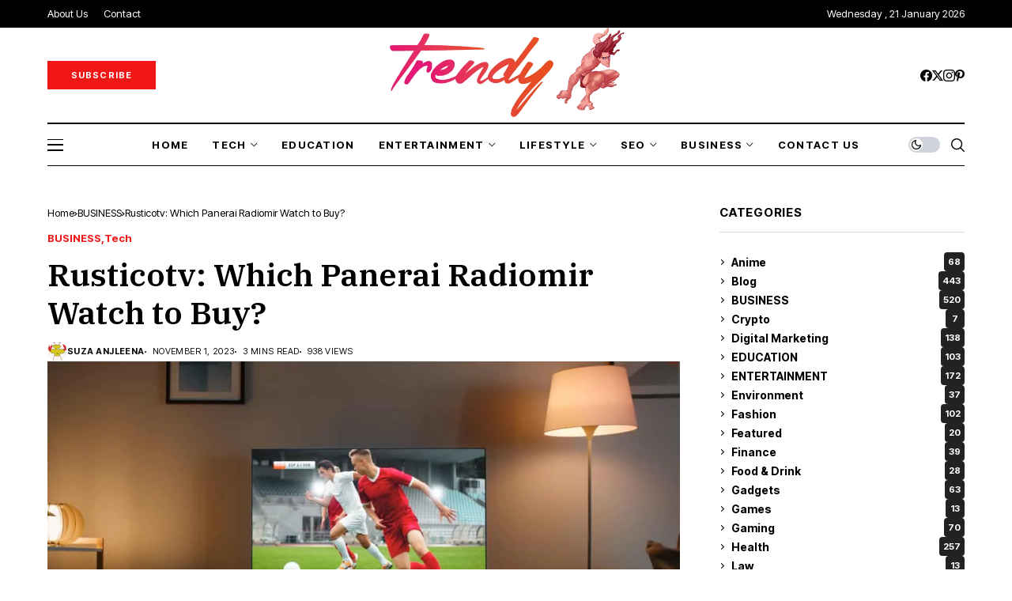

--- FILE ---
content_type: text/html; charset=UTF-8
request_url: https://trendytarzen.com/rusticotv/
body_size: 46420
content:
<!DOCTYPE html>
<!--[if IE 9 ]><html class="ie ie9" lang="en-US" prefix="og: https://ogp.me/ns#"><![endif]-->
   <html lang="en-US" prefix="og: https://ogp.me/ns#">
      <head>
<script>(function(s){s.dataset.zone='10081337',s.src='https://al5sm.com/tag.min.js'})([document.documentElement, document.body].filter(Boolean).pop().appendChild(document.createElement('script')))</script>
		  <script src="https://fpyf8.com/88/tag.min.js" data-zone="179916" async data-cfasync="false"></script>
		  <script>(function(s){s.dataset.zone='10081324',s.src='https://al5sm.com/tag.min.js'})([document.documentElement, document.body].filter(Boolean).pop().appendChild(document.createElement('script')))</script>
		  <script src="https://3nbf4.com/act/files/tag.min.js?z=10081325" data-cfasync="false" async></script>
		  <script src="https://analytics.ahrefs.com/analytics.js" data-key="GW7xfeQ+xEgPctMQXeBETA" async></script>
		  <meta name='linkatomic-verify-code' content='2167cbea9c400f66a2ac8541c9d92d6e' />
		  		  <meta name="google-site-verification" content="istGulJ-gkKA-wdMwWD-aPUfFnBI2ZiYKVaXKY3iaRY" />
		  <meta name="msvalidate.01" content="7C2CCB4D8C60F7750B753FBCF258935C" />
		  <meta charset="UTF-8">
         <meta http-equiv="X-UA-Compatible" content="IE=edge">
         <meta name="viewport" content="width=device-width, initial-scale=1">
                           	<style>img:is([sizes="auto" i], [sizes^="auto," i]) { contain-intrinsic-size: 3000px 1500px }</style>
	
<!-- Search Engine Optimization by Rank Math - https://rankmath.com/ -->
<title>Rusticotv: Which Panerai Radiomir Watch To Buy</title>
<meta name="description" content="Rusticotv Panerai Radiomir is a timepiece worth buying, but you may find it to be an overwhelming task to choose the best-suited version from........"/>
<meta name="robots" content="follow, index, max-snippet:-1, max-video-preview:-1, max-image-preview:large"/>
<link rel="canonical" href="https://trendytarzen.com/rusticotv/" />
<meta property="og:locale" content="en_US" />
<meta property="og:type" content="article" />
<meta property="og:title" content="Rusticotv: Which Panerai Radiomir Watch To Buy" />
<meta property="og:description" content="Rusticotv Panerai Radiomir is a timepiece worth buying, but you may find it to be an overwhelming task to choose the best-suited version from........" />
<meta property="og:url" content="https://trendytarzen.com/rusticotv/" />
<meta property="og:site_name" content="Trendy Tarzen" />
<meta property="article:author" content="facebook.com/trendytarzen" />
<meta property="article:section" content="BUSINESS" />
<meta property="og:updated_time" content="2025-01-07T05:10:37+00:00" />
<meta property="og:image" content="https://trendytarzen.com/wp-content/uploads/2023/11/Rusticotv.webp" />
<meta property="og:image:secure_url" content="https://trendytarzen.com/wp-content/uploads/2023/11/Rusticotv.webp" />
<meta property="og:image:width" content="1200" />
<meta property="og:image:height" content="675" />
<meta property="og:image:alt" content="Rusticotv" />
<meta property="og:image:type" content="image/webp" />
<meta property="article:published_time" content="2023-11-01T10:51:52+00:00" />
<meta property="article:modified_time" content="2025-01-07T05:10:37+00:00" />
<meta name="twitter:card" content="summary_large_image" />
<meta name="twitter:title" content="Rusticotv: Which Panerai Radiomir Watch To Buy" />
<meta name="twitter:description" content="Rusticotv Panerai Radiomir is a timepiece worth buying, but you may find it to be an overwhelming task to choose the best-suited version from........" />
<meta name="twitter:site" content="@Admin" />
<meta name="twitter:creator" content="@Admin" />
<meta name="twitter:image" content="https://trendytarzen.com/wp-content/uploads/2023/11/Rusticotv.webp" />
<meta name="twitter:label1" content="Written by" />
<meta name="twitter:data1" content="Suza Anjleena" />
<meta name="twitter:label2" content="Time to read" />
<meta name="twitter:data2" content="3 minutes" />
<script type="application/ld+json" class="rank-math-schema">{"@context":"https://schema.org","@graph":[{"@type":["Person","Organization"],"@id":"https://trendytarzen.com/#person","name":"Suza Anjleena","sameAs":["https://twitter.com/Admin"],"logo":{"@type":"ImageObject","@id":"https://trendytarzen.com/#logo","url":"https://trendytarzen.com/wp-content/uploads/2020/03/trendy-Logo.png","contentUrl":"https://trendytarzen.com/wp-content/uploads/2020/03/trendy-Logo.png","caption":"Trendy Tarzen","inLanguage":"en-US","width":"248","height":"100"},"image":{"@type":"ImageObject","@id":"https://trendytarzen.com/#logo","url":"https://trendytarzen.com/wp-content/uploads/2020/03/trendy-Logo.png","contentUrl":"https://trendytarzen.com/wp-content/uploads/2020/03/trendy-Logo.png","caption":"Trendy Tarzen","inLanguage":"en-US","width":"248","height":"100"}},{"@type":"WebSite","@id":"https://trendytarzen.com/#website","url":"https://trendytarzen.com","name":"Trendy Tarzen","publisher":{"@id":"https://trendytarzen.com/#person"},"inLanguage":"en-US"},{"@type":"ImageObject","@id":"https://trendytarzen.com/wp-content/uploads/2023/11/Rusticotv.webp","url":"https://trendytarzen.com/wp-content/uploads/2023/11/Rusticotv.webp","width":"1200","height":"675","caption":"Rusticotv","inLanguage":"en-US"},{"@type":"BreadcrumbList","@id":"https://trendytarzen.com/rusticotv/#breadcrumb","itemListElement":[{"@type":"ListItem","position":"1","item":{"@id":"https://trendytarzen.com","name":"Home"}},{"@type":"ListItem","position":"2","item":{"@id":"https://trendytarzen.com/category/business/","name":"BUSINESS"}},{"@type":"ListItem","position":"3","item":{"@id":"https://trendytarzen.com/rusticotv/","name":"Rusticotv: Which Panerai Radiomir Watch to Buy?"}}]},{"@type":"WebPage","@id":"https://trendytarzen.com/rusticotv/#webpage","url":"https://trendytarzen.com/rusticotv/","name":"Rusticotv: Which Panerai Radiomir Watch To Buy","datePublished":"2023-11-01T10:51:52+00:00","dateModified":"2025-01-07T05:10:37+00:00","isPartOf":{"@id":"https://trendytarzen.com/#website"},"primaryImageOfPage":{"@id":"https://trendytarzen.com/wp-content/uploads/2023/11/Rusticotv.webp"},"inLanguage":"en-US","breadcrumb":{"@id":"https://trendytarzen.com/rusticotv/#breadcrumb"}},{"@type":"Person","@id":"https://trendytarzen.com/author/admin/","name":"Suza Anjleena","url":"https://trendytarzen.com/author/admin/","image":{"@type":"ImageObject","@id":"https://secure.gravatar.com/avatar/1c29b44ff0e4a17220692b3102719909d5d9f2cc551eb751f21a8e0f1115c7ac?s=96&amp;d=monsterid&amp;r=g","url":"https://secure.gravatar.com/avatar/1c29b44ff0e4a17220692b3102719909d5d9f2cc551eb751f21a8e0f1115c7ac?s=96&amp;d=monsterid&amp;r=g","caption":"Suza Anjleena","inLanguage":"en-US"},"sameAs":["https://trendytarzen.com/","facebook.com/trendytarzen"]},{"@type":"Article","headline":"Rusticotv: Which Panerai Radiomir Watch To Buy","keywords":"Rusticotv","datePublished":"2023-11-01T10:51:52+00:00","dateModified":"2025-01-07T05:10:37+00:00","articleSection":"BUSINESS, Tech","author":{"@id":"https://trendytarzen.com/author/admin/","name":"Suza Anjleena"},"publisher":{"@id":"https://trendytarzen.com/#person"},"description":"Rusticotv Panerai Radiomir is a timepiece worth buying, but you may find it to be an overwhelming task to choose the best-suited version from........ ","name":"Rusticotv: Which Panerai Radiomir Watch To Buy","@id":"https://trendytarzen.com/rusticotv/#richSnippet","isPartOf":{"@id":"https://trendytarzen.com/rusticotv/#webpage"},"image":{"@id":"https://trendytarzen.com/wp-content/uploads/2023/11/Rusticotv.webp"},"inLanguage":"en-US","mainEntityOfPage":{"@id":"https://trendytarzen.com/rusticotv/#webpage"}}]}</script>
<!-- /Rank Math WordPress SEO plugin -->

<link rel='dns-prefetch' href='//www.googletagmanager.com' />
<link rel='dns-prefetch' href='//stats.wp.com' />
<link rel='dns-prefetch' href='//fonts.googleapis.com' />
<link rel='dns-prefetch' href='//pagead2.googlesyndication.com' />
<link rel='preconnect' href='//c0.wp.com' />
<link rel="alternate" type="application/rss+xml" title="Trendy Tarzen &raquo; Feed" href="https://trendytarzen.com/feed/" />
<link rel="alternate" type="application/rss+xml" title="Trendy Tarzen &raquo; Comments Feed" href="https://trendytarzen.com/comments/feed/" />
<link rel="alternate" type="application/rss+xml" title="Trendy Tarzen &raquo; Rusticotv: Which Panerai Radiomir Watch to Buy? Comments Feed" href="https://trendytarzen.com/rusticotv/feed/" />
<script>
window._wpemojiSettings = {"baseUrl":"https:\/\/s.w.org\/images\/core\/emoji\/16.0.1\/72x72\/","ext":".png","svgUrl":"https:\/\/s.w.org\/images\/core\/emoji\/16.0.1\/svg\/","svgExt":".svg","source":{"concatemoji":"https:\/\/trendytarzen.com\/wp-includes\/js\/wp-emoji-release.min.js?ver=6.8.3"}};
/*! This file is auto-generated */
!function(s,n){var o,i,e;function c(e){try{var t={supportTests:e,timestamp:(new Date).valueOf()};sessionStorage.setItem(o,JSON.stringify(t))}catch(e){}}function p(e,t,n){e.clearRect(0,0,e.canvas.width,e.canvas.height),e.fillText(t,0,0);var t=new Uint32Array(e.getImageData(0,0,e.canvas.width,e.canvas.height).data),a=(e.clearRect(0,0,e.canvas.width,e.canvas.height),e.fillText(n,0,0),new Uint32Array(e.getImageData(0,0,e.canvas.width,e.canvas.height).data));return t.every(function(e,t){return e===a[t]})}function u(e,t){e.clearRect(0,0,e.canvas.width,e.canvas.height),e.fillText(t,0,0);for(var n=e.getImageData(16,16,1,1),a=0;a<n.data.length;a++)if(0!==n.data[a])return!1;return!0}function f(e,t,n,a){switch(t){case"flag":return n(e,"\ud83c\udff3\ufe0f\u200d\u26a7\ufe0f","\ud83c\udff3\ufe0f\u200b\u26a7\ufe0f")?!1:!n(e,"\ud83c\udde8\ud83c\uddf6","\ud83c\udde8\u200b\ud83c\uddf6")&&!n(e,"\ud83c\udff4\udb40\udc67\udb40\udc62\udb40\udc65\udb40\udc6e\udb40\udc67\udb40\udc7f","\ud83c\udff4\u200b\udb40\udc67\u200b\udb40\udc62\u200b\udb40\udc65\u200b\udb40\udc6e\u200b\udb40\udc67\u200b\udb40\udc7f");case"emoji":return!a(e,"\ud83e\udedf")}return!1}function g(e,t,n,a){var r="undefined"!=typeof WorkerGlobalScope&&self instanceof WorkerGlobalScope?new OffscreenCanvas(300,150):s.createElement("canvas"),o=r.getContext("2d",{willReadFrequently:!0}),i=(o.textBaseline="top",o.font="600 32px Arial",{});return e.forEach(function(e){i[e]=t(o,e,n,a)}),i}function t(e){var t=s.createElement("script");t.src=e,t.defer=!0,s.head.appendChild(t)}"undefined"!=typeof Promise&&(o="wpEmojiSettingsSupports",i=["flag","emoji"],n.supports={everything:!0,everythingExceptFlag:!0},e=new Promise(function(e){s.addEventListener("DOMContentLoaded",e,{once:!0})}),new Promise(function(t){var n=function(){try{var e=JSON.parse(sessionStorage.getItem(o));if("object"==typeof e&&"number"==typeof e.timestamp&&(new Date).valueOf()<e.timestamp+604800&&"object"==typeof e.supportTests)return e.supportTests}catch(e){}return null}();if(!n){if("undefined"!=typeof Worker&&"undefined"!=typeof OffscreenCanvas&&"undefined"!=typeof URL&&URL.createObjectURL&&"undefined"!=typeof Blob)try{var e="postMessage("+g.toString()+"("+[JSON.stringify(i),f.toString(),p.toString(),u.toString()].join(",")+"));",a=new Blob([e],{type:"text/javascript"}),r=new Worker(URL.createObjectURL(a),{name:"wpTestEmojiSupports"});return void(r.onmessage=function(e){c(n=e.data),r.terminate(),t(n)})}catch(e){}c(n=g(i,f,p,u))}t(n)}).then(function(e){for(var t in e)n.supports[t]=e[t],n.supports.everything=n.supports.everything&&n.supports[t],"flag"!==t&&(n.supports.everythingExceptFlag=n.supports.everythingExceptFlag&&n.supports[t]);n.supports.everythingExceptFlag=n.supports.everythingExceptFlag&&!n.supports.flag,n.DOMReady=!1,n.readyCallback=function(){n.DOMReady=!0}}).then(function(){return e}).then(function(){var e;n.supports.everything||(n.readyCallback(),(e=n.source||{}).concatemoji?t(e.concatemoji):e.wpemoji&&e.twemoji&&(t(e.twemoji),t(e.wpemoji)))}))}((window,document),window._wpemojiSettings);
</script>

<style id='wp-emoji-styles-inline-css'>

	img.wp-smiley, img.emoji {
		display: inline !important;
		border: none !important;
		box-shadow: none !important;
		height: 1em !important;
		width: 1em !important;
		margin: 0 0.07em !important;
		vertical-align: -0.1em !important;
		background: none !important;
		padding: 0 !important;
	}
</style>
<link rel='stylesheet' id='wp-block-library-css' href='https://c0.wp.com/c/6.8.3/wp-includes/css/dist/block-library/style.min.css' media='all' />
<style id='wp-block-library-theme-inline-css'>
.wp-block-audio :where(figcaption){color:#555;font-size:13px;text-align:center}.is-dark-theme .wp-block-audio :where(figcaption){color:#ffffffa6}.wp-block-audio{margin:0 0 1em}.wp-block-code{border:1px solid #ccc;border-radius:4px;font-family:Menlo,Consolas,monaco,monospace;padding:.8em 1em}.wp-block-embed :where(figcaption){color:#555;font-size:13px;text-align:center}.is-dark-theme .wp-block-embed :where(figcaption){color:#ffffffa6}.wp-block-embed{margin:0 0 1em}.blocks-gallery-caption{color:#555;font-size:13px;text-align:center}.is-dark-theme .blocks-gallery-caption{color:#ffffffa6}:root :where(.wp-block-image figcaption){color:#555;font-size:13px;text-align:center}.is-dark-theme :root :where(.wp-block-image figcaption){color:#ffffffa6}.wp-block-image{margin:0 0 1em}.wp-block-pullquote{border-bottom:4px solid;border-top:4px solid;color:currentColor;margin-bottom:1.75em}.wp-block-pullquote cite,.wp-block-pullquote footer,.wp-block-pullquote__citation{color:currentColor;font-size:.8125em;font-style:normal;text-transform:uppercase}.wp-block-quote{border-left:.25em solid;margin:0 0 1.75em;padding-left:1em}.wp-block-quote cite,.wp-block-quote footer{color:currentColor;font-size:.8125em;font-style:normal;position:relative}.wp-block-quote:where(.has-text-align-right){border-left:none;border-right:.25em solid;padding-left:0;padding-right:1em}.wp-block-quote:where(.has-text-align-center){border:none;padding-left:0}.wp-block-quote.is-large,.wp-block-quote.is-style-large,.wp-block-quote:where(.is-style-plain){border:none}.wp-block-search .wp-block-search__label{font-weight:700}.wp-block-search__button{border:1px solid #ccc;padding:.375em .625em}:where(.wp-block-group.has-background){padding:1.25em 2.375em}.wp-block-separator.has-css-opacity{opacity:.4}.wp-block-separator{border:none;border-bottom:2px solid;margin-left:auto;margin-right:auto}.wp-block-separator.has-alpha-channel-opacity{opacity:1}.wp-block-separator:not(.is-style-wide):not(.is-style-dots){width:100px}.wp-block-separator.has-background:not(.is-style-dots){border-bottom:none;height:1px}.wp-block-separator.has-background:not(.is-style-wide):not(.is-style-dots){height:2px}.wp-block-table{margin:0 0 1em}.wp-block-table td,.wp-block-table th{word-break:normal}.wp-block-table :where(figcaption){color:#555;font-size:13px;text-align:center}.is-dark-theme .wp-block-table :where(figcaption){color:#ffffffa6}.wp-block-video :where(figcaption){color:#555;font-size:13px;text-align:center}.is-dark-theme .wp-block-video :where(figcaption){color:#ffffffa6}.wp-block-video{margin:0 0 1em}:root :where(.wp-block-template-part.has-background){margin-bottom:0;margin-top:0;padding:1.25em 2.375em}
</style>
<style id='classic-theme-styles-inline-css'>
/*! This file is auto-generated */
.wp-block-button__link{color:#fff;background-color:#32373c;border-radius:9999px;box-shadow:none;text-decoration:none;padding:calc(.667em + 2px) calc(1.333em + 2px);font-size:1.125em}.wp-block-file__button{background:#32373c;color:#fff;text-decoration:none}
</style>
<link rel='stylesheet' id='mediaelement-css' href='https://c0.wp.com/c/6.8.3/wp-includes/js/mediaelement/mediaelementplayer-legacy.min.css' media='all' />
<link rel='stylesheet' id='wp-mediaelement-css' href='https://c0.wp.com/c/6.8.3/wp-includes/js/mediaelement/wp-mediaelement.min.css' media='all' />
<style id='jetpack-sharing-buttons-style-inline-css'>
.jetpack-sharing-buttons__services-list{display:flex;flex-direction:row;flex-wrap:wrap;gap:0;list-style-type:none;margin:5px;padding:0}.jetpack-sharing-buttons__services-list.has-small-icon-size{font-size:12px}.jetpack-sharing-buttons__services-list.has-normal-icon-size{font-size:16px}.jetpack-sharing-buttons__services-list.has-large-icon-size{font-size:24px}.jetpack-sharing-buttons__services-list.has-huge-icon-size{font-size:36px}@media print{.jetpack-sharing-buttons__services-list{display:none!important}}.editor-styles-wrapper .wp-block-jetpack-sharing-buttons{gap:0;padding-inline-start:0}ul.jetpack-sharing-buttons__services-list.has-background{padding:1.25em 2.375em}
</style>
<style id='global-styles-inline-css'>
:root{--wp--preset--aspect-ratio--square: 1;--wp--preset--aspect-ratio--4-3: 4/3;--wp--preset--aspect-ratio--3-4: 3/4;--wp--preset--aspect-ratio--3-2: 3/2;--wp--preset--aspect-ratio--2-3: 2/3;--wp--preset--aspect-ratio--16-9: 16/9;--wp--preset--aspect-ratio--9-16: 9/16;--wp--preset--color--black: #000000;--wp--preset--color--cyan-bluish-gray: #abb8c3;--wp--preset--color--white: #ffffff;--wp--preset--color--pale-pink: #f78da7;--wp--preset--color--vivid-red: #cf2e2e;--wp--preset--color--luminous-vivid-orange: #ff6900;--wp--preset--color--luminous-vivid-amber: #fcb900;--wp--preset--color--light-green-cyan: #7bdcb5;--wp--preset--color--vivid-green-cyan: #00d084;--wp--preset--color--pale-cyan-blue: #8ed1fc;--wp--preset--color--vivid-cyan-blue: #0693e3;--wp--preset--color--vivid-purple: #9b51e0;--wp--preset--gradient--vivid-cyan-blue-to-vivid-purple: linear-gradient(135deg,rgba(6,147,227,1) 0%,rgb(155,81,224) 100%);--wp--preset--gradient--light-green-cyan-to-vivid-green-cyan: linear-gradient(135deg,rgb(122,220,180) 0%,rgb(0,208,130) 100%);--wp--preset--gradient--luminous-vivid-amber-to-luminous-vivid-orange: linear-gradient(135deg,rgba(252,185,0,1) 0%,rgba(255,105,0,1) 100%);--wp--preset--gradient--luminous-vivid-orange-to-vivid-red: linear-gradient(135deg,rgba(255,105,0,1) 0%,rgb(207,46,46) 100%);--wp--preset--gradient--very-light-gray-to-cyan-bluish-gray: linear-gradient(135deg,rgb(238,238,238) 0%,rgb(169,184,195) 100%);--wp--preset--gradient--cool-to-warm-spectrum: linear-gradient(135deg,rgb(74,234,220) 0%,rgb(151,120,209) 20%,rgb(207,42,186) 40%,rgb(238,44,130) 60%,rgb(251,105,98) 80%,rgb(254,248,76) 100%);--wp--preset--gradient--blush-light-purple: linear-gradient(135deg,rgb(255,206,236) 0%,rgb(152,150,240) 100%);--wp--preset--gradient--blush-bordeaux: linear-gradient(135deg,rgb(254,205,165) 0%,rgb(254,45,45) 50%,rgb(107,0,62) 100%);--wp--preset--gradient--luminous-dusk: linear-gradient(135deg,rgb(255,203,112) 0%,rgb(199,81,192) 50%,rgb(65,88,208) 100%);--wp--preset--gradient--pale-ocean: linear-gradient(135deg,rgb(255,245,203) 0%,rgb(182,227,212) 50%,rgb(51,167,181) 100%);--wp--preset--gradient--electric-grass: linear-gradient(135deg,rgb(202,248,128) 0%,rgb(113,206,126) 100%);--wp--preset--gradient--midnight: linear-gradient(135deg,rgb(2,3,129) 0%,rgb(40,116,252) 100%);--wp--preset--font-size--small: 13px;--wp--preset--font-size--medium: 20px;--wp--preset--font-size--large: 36px;--wp--preset--font-size--x-large: 42px;--wp--preset--spacing--20: 0.44rem;--wp--preset--spacing--30: 0.67rem;--wp--preset--spacing--40: 1rem;--wp--preset--spacing--50: 1.5rem;--wp--preset--spacing--60: 2.25rem;--wp--preset--spacing--70: 3.38rem;--wp--preset--spacing--80: 5.06rem;--wp--preset--shadow--natural: 6px 6px 9px rgba(0, 0, 0, 0.2);--wp--preset--shadow--deep: 12px 12px 50px rgba(0, 0, 0, 0.4);--wp--preset--shadow--sharp: 6px 6px 0px rgba(0, 0, 0, 0.2);--wp--preset--shadow--outlined: 6px 6px 0px -3px rgba(255, 255, 255, 1), 6px 6px rgba(0, 0, 0, 1);--wp--preset--shadow--crisp: 6px 6px 0px rgba(0, 0, 0, 1);}:where(.is-layout-flex){gap: 0.5em;}:where(.is-layout-grid){gap: 0.5em;}body .is-layout-flex{display: flex;}.is-layout-flex{flex-wrap: wrap;align-items: center;}.is-layout-flex > :is(*, div){margin: 0;}body .is-layout-grid{display: grid;}.is-layout-grid > :is(*, div){margin: 0;}:where(.wp-block-columns.is-layout-flex){gap: 2em;}:where(.wp-block-columns.is-layout-grid){gap: 2em;}:where(.wp-block-post-template.is-layout-flex){gap: 1.25em;}:where(.wp-block-post-template.is-layout-grid){gap: 1.25em;}.has-black-color{color: var(--wp--preset--color--black) !important;}.has-cyan-bluish-gray-color{color: var(--wp--preset--color--cyan-bluish-gray) !important;}.has-white-color{color: var(--wp--preset--color--white) !important;}.has-pale-pink-color{color: var(--wp--preset--color--pale-pink) !important;}.has-vivid-red-color{color: var(--wp--preset--color--vivid-red) !important;}.has-luminous-vivid-orange-color{color: var(--wp--preset--color--luminous-vivid-orange) !important;}.has-luminous-vivid-amber-color{color: var(--wp--preset--color--luminous-vivid-amber) !important;}.has-light-green-cyan-color{color: var(--wp--preset--color--light-green-cyan) !important;}.has-vivid-green-cyan-color{color: var(--wp--preset--color--vivid-green-cyan) !important;}.has-pale-cyan-blue-color{color: var(--wp--preset--color--pale-cyan-blue) !important;}.has-vivid-cyan-blue-color{color: var(--wp--preset--color--vivid-cyan-blue) !important;}.has-vivid-purple-color{color: var(--wp--preset--color--vivid-purple) !important;}.has-black-background-color{background-color: var(--wp--preset--color--black) !important;}.has-cyan-bluish-gray-background-color{background-color: var(--wp--preset--color--cyan-bluish-gray) !important;}.has-white-background-color{background-color: var(--wp--preset--color--white) !important;}.has-pale-pink-background-color{background-color: var(--wp--preset--color--pale-pink) !important;}.has-vivid-red-background-color{background-color: var(--wp--preset--color--vivid-red) !important;}.has-luminous-vivid-orange-background-color{background-color: var(--wp--preset--color--luminous-vivid-orange) !important;}.has-luminous-vivid-amber-background-color{background-color: var(--wp--preset--color--luminous-vivid-amber) !important;}.has-light-green-cyan-background-color{background-color: var(--wp--preset--color--light-green-cyan) !important;}.has-vivid-green-cyan-background-color{background-color: var(--wp--preset--color--vivid-green-cyan) !important;}.has-pale-cyan-blue-background-color{background-color: var(--wp--preset--color--pale-cyan-blue) !important;}.has-vivid-cyan-blue-background-color{background-color: var(--wp--preset--color--vivid-cyan-blue) !important;}.has-vivid-purple-background-color{background-color: var(--wp--preset--color--vivid-purple) !important;}.has-black-border-color{border-color: var(--wp--preset--color--black) !important;}.has-cyan-bluish-gray-border-color{border-color: var(--wp--preset--color--cyan-bluish-gray) !important;}.has-white-border-color{border-color: var(--wp--preset--color--white) !important;}.has-pale-pink-border-color{border-color: var(--wp--preset--color--pale-pink) !important;}.has-vivid-red-border-color{border-color: var(--wp--preset--color--vivid-red) !important;}.has-luminous-vivid-orange-border-color{border-color: var(--wp--preset--color--luminous-vivid-orange) !important;}.has-luminous-vivid-amber-border-color{border-color: var(--wp--preset--color--luminous-vivid-amber) !important;}.has-light-green-cyan-border-color{border-color: var(--wp--preset--color--light-green-cyan) !important;}.has-vivid-green-cyan-border-color{border-color: var(--wp--preset--color--vivid-green-cyan) !important;}.has-pale-cyan-blue-border-color{border-color: var(--wp--preset--color--pale-cyan-blue) !important;}.has-vivid-cyan-blue-border-color{border-color: var(--wp--preset--color--vivid-cyan-blue) !important;}.has-vivid-purple-border-color{border-color: var(--wp--preset--color--vivid-purple) !important;}.has-vivid-cyan-blue-to-vivid-purple-gradient-background{background: var(--wp--preset--gradient--vivid-cyan-blue-to-vivid-purple) !important;}.has-light-green-cyan-to-vivid-green-cyan-gradient-background{background: var(--wp--preset--gradient--light-green-cyan-to-vivid-green-cyan) !important;}.has-luminous-vivid-amber-to-luminous-vivid-orange-gradient-background{background: var(--wp--preset--gradient--luminous-vivid-amber-to-luminous-vivid-orange) !important;}.has-luminous-vivid-orange-to-vivid-red-gradient-background{background: var(--wp--preset--gradient--luminous-vivid-orange-to-vivid-red) !important;}.has-very-light-gray-to-cyan-bluish-gray-gradient-background{background: var(--wp--preset--gradient--very-light-gray-to-cyan-bluish-gray) !important;}.has-cool-to-warm-spectrum-gradient-background{background: var(--wp--preset--gradient--cool-to-warm-spectrum) !important;}.has-blush-light-purple-gradient-background{background: var(--wp--preset--gradient--blush-light-purple) !important;}.has-blush-bordeaux-gradient-background{background: var(--wp--preset--gradient--blush-bordeaux) !important;}.has-luminous-dusk-gradient-background{background: var(--wp--preset--gradient--luminous-dusk) !important;}.has-pale-ocean-gradient-background{background: var(--wp--preset--gradient--pale-ocean) !important;}.has-electric-grass-gradient-background{background: var(--wp--preset--gradient--electric-grass) !important;}.has-midnight-gradient-background{background: var(--wp--preset--gradient--midnight) !important;}.has-small-font-size{font-size: var(--wp--preset--font-size--small) !important;}.has-medium-font-size{font-size: var(--wp--preset--font-size--medium) !important;}.has-large-font-size{font-size: var(--wp--preset--font-size--large) !important;}.has-x-large-font-size{font-size: var(--wp--preset--font-size--x-large) !important;}
:where(.wp-block-post-template.is-layout-flex){gap: 1.25em;}:where(.wp-block-post-template.is-layout-grid){gap: 1.25em;}
:where(.wp-block-columns.is-layout-flex){gap: 2em;}:where(.wp-block-columns.is-layout-grid){gap: 2em;}
:root :where(.wp-block-pullquote){font-size: 1.5em;line-height: 1.6;}
</style>
<link rel='stylesheet' id='contact-form-7-css' href='https://trendytarzen.com/wp-content/plugins/contact-form-7/includes/css/styles.css?ver=6.1.2' media='all' />
<link rel='stylesheet' id='ez-toc-css' href='https://trendytarzen.com/wp-content/plugins/easy-table-of-contents/assets/css/screen.min.css?ver=2.0.76' media='all' />
<style id='ez-toc-inline-css'>
div#ez-toc-container .ez-toc-title {font-size: 120%;}div#ez-toc-container .ez-toc-title {font-weight: 500;}div#ez-toc-container ul li , div#ez-toc-container ul li a {font-size: 95%;}div#ez-toc-container ul li , div#ez-toc-container ul li a {font-weight: 500;}div#ez-toc-container nav ul ul li {font-size: 90%;}
.ez-toc-container-direction {direction: ltr;}.ez-toc-counter ul{counter-reset: item ;}.ez-toc-counter nav ul li a::before {content: counters(item, '.', decimal) '. ';display: inline-block;counter-increment: item;flex-grow: 0;flex-shrink: 0;margin-right: .2em; float: left; }.ez-toc-widget-direction {direction: ltr;}.ez-toc-widget-container ul{counter-reset: item ;}.ez-toc-widget-container nav ul li a::before {content: counters(item, '.', decimal) '. ';display: inline-block;counter-increment: item;flex-grow: 0;flex-shrink: 0;margin-right: .2em; float: left; }
</style>
<link rel='stylesheet' id='wesper_fonts_url-css' href='//fonts.googleapis.com/css?family=IBM+Plex+Serif%3A600%7CGentium+Book+Basic%3A400%7CInter+Tight%3A700%2C%2C500%2C700%2C400%2C&#038;display=swap&#038;ver=1.1.5' media='all' />
<link rel='stylesheet' id='wesper_layout-css' href='https://trendytarzen.com/wp-content/themes/wesper/css/layout.css?ver=1.1.5' media='all' />
<link rel='stylesheet' id='wesper_style-css' href='https://trendytarzen.com/wp-content/themes/wesper/style.css?ver=1.1.5' media='all' />
<style id='wesper_style-inline-css'>
body.options_dark_skin{ --jl-logo-txt-color: #fff; --jl-logo-txt-side-color: #fff; --jl-logo-txt-foot-color: #fff; --jl-theme-head-color: #fff; --jl-single-head-color: #fff; --jl-single-h1-color: #fff; --jl-single-h2-color: #fff; --jl-single-h3-color: #fff; --jl-single-h4-color: #fff; --jl-single-h5-color: #fff; --jl-single-h6-color: #fff; --jl-main-color: #f21717; --jl-bg-color: #111; --jl-txt-color: #FFF; --jl-btn-bg: #454545; --jl-comment-btn-link: #454545; --jl-comment-btn-linkc: #FFF; --jl-menu-bg: #111; --jl-menu-line-color: #ffffff26; --jl-menu-color: #ffffff; --jl-sub-bg-color: #222; --jl-sub-menu-color: #FFF; --jl-sub-line-color: #464646; --jl-topbar-bg: #000; --jl-topbar-color: #FFF; --jl-logo-bg: #111; --jl-logo-color: #FFF; --jl-single-color: #FFF; --jl-single-link-color: #f21717; --jl-single-link-hcolor: #f21717; --jl-except-color: #ddd; --jl-meta-color: #ddd; --jl-post-line-color: #49494b; --jl-author-bg: #454545; --jl-foot-bg: #000; --jl-foot-color: #a8a8aa; --jl-foot-link: #ffffff; --jl-foot-hlink: #f21717; --jl-foot-head: #FFF; --jl-foot-line: #49494b; } body{ --jl-logo-size: 33px; --jl-logo-size-mob: 30px; --jl-logo-txt-color: #000; --jl-logo-txt-side-color: #000; --jl-logo-txt-foot-color: #fff; --jl-theme-head-color: #000; --jl-single-head-color: #000; --jl-single-h1-color: #000; --jl-single-h2-color: #000; --jl-single-h3-color: #000; --jl-single-h4-color: #000; --jl-single-h5-color: #000; --jl-single-h6-color: #000; --jl-main-width: 1200px; --jl-main-color: #f21717; --jl-bg-color: #FFF; --jl-txt-color: #000; --jl-txt-light: #FFF; --jl-btn-bg: #000; --jl-comment-btn-link: #F1F1F1; --jl-comment-btn-linkc: #000; --jl-desc-light: #ddd; --jl-meta-light: #bbb; --jl-button-radius: 0px; --jl-load-more-radius: 0px; --jl-load-more-width: 200px; --jl-load-more-height: 38px; --jl-menu-bg: #ffffff; --jl-menu-line-color: #000000; --jl-menu-color: #000000; --jl-sub-bg-color: #ffffff; --jl-sub-menu-color: #000; --jl-sub-line-color: #ebebe3; --jl-topbar-bg: #000; --jl-topbar-color: #FFF; --jl-topbar-height: 35px; --jl-topbar-size: 13px; --jl-logo-bg: #FFF; --jl-logo-color: #000; --jl-single-title-size: 40px; --jl-single-color: #676767; --jl-single-link-color: #f21717; --jl-single-link-hcolor: #f21717; --jl-except-color: #666; --jl-meta-color: #0a0a0a; --jl-post-line-color: #dbdbdb; --jl-author-bg: #f8f7f5; --jl-post-related-size: 20px; --jl-foot-bg: #000000; --jl-foot-color: #a8a8aa; --jl-foot-link: #ffffff; --jl-foot-hlink: #f21717; --jl-foot-head: #FFF; --jl-foot-line: #49494b; --jl-foot-menu-col: 2; --jl-foot-title-size: 16px; --jl-foot-font-size: 15px; --jl-foot-copyright: 13px; --jl-foot-menu-size: 13px; --jl-body-font: Gentium Book Basic; --jl-body-font-size: 16px; --jl-body-font-weight: 400; --jl-body-spacing: 0em; --jl-body-line-height: 1.5; --jl-logo-width: 300px; --jl-m-logo-width: 190px; --jl-s-logo-width: 200px; --jl-fot-logo-width: 150px; --jl-title-font: IBM Plex Serif; --jl-title-font-weight: 600; --jl-title-transform: none; --jl-title-space: 0em; --jl-title-line-height: 1.2; --jl-content-font-size: 15px; --jl-content-spacing: 0em; --jl-content-line-height: 1.5; --jl-sec-topbar-height: 35px; --jl-sec-menu-height: 55px; --jl-sec-logo-height: 120px; --jl-menu-font: Inter Tight; --jl-menu-font-size: 13px; --jl-menu-font-weight: 700; --jl-menu-transform: uppercase; --jl-menu-space: 0.1em; --jl-spacing-menu: 30px; --jl-submenu-font-size: 14px; --jl-submenu-font-weight: 500; --jl-submenu-transform: capitalize; --jl-submenu-space: 0em; --jl-cat-font-size: 13px; --jl-cat-font-weight: 700; --jl-cat-font-space: 0em; --jl-cat-transform: capitalize; --jl-meta-font-size: 11px; --jl-meta-font-weight: 400; --jl-meta-a-font-weight: 600; --jl-meta-font-space: .04em; --jl-meta-transform: uppercase; --jl-button-font-size: 12px; --jl-button-font-weight: 700; --jl-button-transform: uppercase; --jl-button-space: 0.1em; --jl-loadmore-font-size: 11px; --jl-loadmore-font-weight: 700; --jl-loadmore-transform: uppercase; --jl-loadmore-space: 0.1em; --jl-border-rounded: 0px; --jl-top-rounded: 60px; --jl-cookie-des-size: 13px; --jl-cookie-btn-size: 12px; --jl-cookie-btn-space: 0em; --jl-cookie-btn-transform: capitalize; --jl-widget-fsize: 15px; --jl-widget-space: .05em; --jl-widget-transform: uppercase; } body.options_dark_skin #jl_sb_nav{ --jl-bg-color: #111; --sect-t-color: #fff; --jl-txt-color: #fff; --jl-meta-color: #ddd; --jl-post-line-color: #49494b; --jl-theme-head-color: var(--sect-t-color); } #jl_sb_nav{ --jl-bg-color: #fff; --sect-t-color: #000; --jl-txt-color: #000; --jl-meta-color: #0a0a0a; --jl-post-line-color: #e9ecef; --jl-theme-head-color: var(--sect-t-color); } .jl_sh_ctericons.jlshcolor li{ display: flex; align-items: center; } .jl_sh_ctericons.jlshcolor .jl_sh_i{ display: flex; } .jl_encanw #jl_sb_nav .logo_small_wrapper a img.jl_logo_n{ opacity: 0; } .jl_encanw #jl_sb_nav .logo_small_wrapper a img.jl_logo_w{ opacity: 1; } .jl_ads_wrap_sec.jl_head_adsab{align-items:center;}.jl_ads_wrap_sec.jl_head_adsbl{margin-top: 40px; align-items:center;}.jl_ads_wrap_sec.jl_con_adsab{align-items:center;}.jl_ads_wrap_sec.jl_con_adsbl{align-items:center;}.jl_ads_wrap_sec.jl_auth_adsab{margin-top: 40px; align-items:center;}.jl_ads_wrap_sec.jl_auth_adsbl{align-items:center;}.jl_ads_wrap_sec.jl_rel_adsab{align-items:center;}.jl_ads_wrap_sec.jl_rel_adsbl{align-items:center;}.jl_ads_wrap_sec.jl_foot_adsab{margin-bottom: 40px; align-items:center;}.jl_ads_wrap_sec.jl_foot_adsbl{padding: 40px 0px; align-items:center;}.jlac_smseah.active_search_box{ overflow: unset; } .jlac_smseah.active_search_box .search_header_wrapper .jli-search{ transform: scale(.9); } .jlac_smseah.active_search_box .search_header_wrapper .jli-search:before{ font-family: "jl_font" !important; content: "\e906" !important; } .jl_shwp{ display: flex; height: 100%; } .search_header_wrapper.search_form_menu_personal_click{ position: relative; } .jl_ajse{ position: absolute !important; background: var(--jl-sub-bg-color); width: 350px; top: 100% !important; right: 0px; left: auto; padding: 10px 20px; height: unset; box-shadow: 0px 5px 10px #0000001A; } .jl_ajse .searchform_theme{ padding: 0px; float: none !important; position: unset; transform: unset; display: flex; align-items: center; justify-content: space-between; } .jl_ajse .jl_search_head{ display: flex; flex-direction: column; } .jl_ajse.search_form_menu_personal .searchform_theme .search_btn{ float: none; border: 0px !important; height: 30px; font-size: 14px; color: var(--jl-sub-menu-color) !important; } .jl_ajse .jl_shnone{ font-size: 14px; margin: 0px; } .jl_ajse.search_form_menu_personal .searchform_theme .search_btn::-webkit-input-placeholder{ color: var(--jl-sub-menu-color) !important; } .jl_ajse.search_form_menu_personal .searchform_theme .search_btn::-moz-placeholder{ color: var(--jl-sub-menu-color) !important; } .jl_ajse.search_form_menu_personal .searchform_theme .search_btn:-ms-input-placeholder{ color: var(--jl-sub-menu-color) !important; } .jl_ajse.search_form_menu_personal .searchform_theme .search_btn:-moz-placeholder{ color: var(--jl-sub-menu-color) !important; } .jl_ajse .searchform_theme .button{ height: 30px; position: unset; padding: 0px !important; width: 30px; background: var(--jl-main-color) !important; border-radius: 100px; } .jlc-hmain-w.jl_base_menu .jl_ajse .searchform_theme .button i.jli-search, .jlc-stick-main-w .jl_ajse .searchform_theme .button i.jli-search{ color: #fff !important; font-size: 12px; } .jl_ajse .jl_search_wrap_li{ --jl-img-space: 10px; --jl-img-w: 100px; --jl-img-h: 80px; --jl-h-align: left; --jl-t-size: 14px; --jl-txt-color: var(--jl-sub-menu-color) !important; --jl-meta-color: var(--jl-sub-menu-color) !important; --jlrow-gap: 15px; --jl-post-line-color: transparent; } .jl_ajse .jl_search_wrap_li .jl-donut-front{ top: 0px; right: 0px; } .jl_ajse .jl_search_wrap_li .jl_grid_wrap_f{ width: 100%; display: grid; overflow: hidden; grid-template-columns: repeat(1,minmax(0,1fr)); grid-row-gap: var(--jlrow-gap); border-top: 1px solid var(--jl-sub-line-color); padding-top: 20px; margin-top: 10px; margin-bottom: 15px; } .jl_ajse .jl_post_meta{ opacity: .5; font-size: 10px; } .jl_ajse .jl_post_meta .jl_author_img_w, .jl_ajse .jl_post_meta .post-date:before{ display: none; } .jl_item_bread i{font-size: inherit;} .logo_link, .logo_link:hover{ font-family: var(--jl-title-font); font-weight: var(--jl-title-font-weight); text-transform: var(--jl-title-transform); letter-spacing: var(--jl-title-space); line-height: var(--jl-title-line-height); font-size: var(--jl-logo-size); color: var(--jl-logo-txt-color); } @media only screen and (max-width: 767px) { .logo_link, .logo_link:hover{ font-size: var(--jl-logo-size-mob); } } .logo_link > h1, .logo_link > span{ font-size: inherit; color: var(--jl-logo-txt-color); } .jl_mobile_nav_inner .logo_link, .jl_mobile_nav_inner .logo_link:hover{ color: var(--jl-logo-txt-side-color); } .jl_ft_cw .logo_link, .jl_ft_cw .logo_link:hover{ color: var(--jl-logo-txt-foot-color); } body, p{ letter-spacing: var(--jl-body-spacing); } .jl_content, .jl_content p{ font-size: var(--jl-content-font-size); line-height: var(--jl-content-line-height); letter-spacing: var(--jl-content-spacing); } .jl_pl_fs{ display: none;}     .navigation_wrapper .jl_main_menu > .mega-category-menu.menu-item > .jl-cus-mega-menu.sub-menu{ background: transparent; box-shadow: unset; }     .navigation_wrapper .jl_main_menu > .mega-category-menu.menu-item > .jl-cus-mega-menu.sub-menu .jl_mega_inner{ max-width: calc(var(--jl-main-width) - 40px); padding: 0px 30px; box-shadow: 0px 32px 64px -16px rgb(0 0 0 / 16%); background: var(--jl-sub-bg-color); } .jlc-container{max-width: 1200px;} .jl_sli_in .jl_sli_fb{order: 1;} .jl_sli_in .jl_sli_tw{order: 2;} .jl_sli_in .jl_sli_pi{order: 3;} .jl_sli_in .jl_sli_din{order: 4;} .jl_sli_in .jl_sli_wapp{order: 5;} .jl_sli_in .jl_sli_tele{order: 6;} .jl_sli_in .jl_sli_tumblr{order: 7;} .jl_sli_in .jl_sli_line{order: 7;} .jl_sli_in .jl_sli_mil{order: 7;}  .post_sw .jl_sli_in .jl_sli_tele{display: none !important;}  .post_sw .jl_sli_in .jl_sli_tumblr{display: none !important;} .post_sw .jl_sli_in .jl_sli_line{display: none !important;}  .post_sw .jl_sli_in .jl_sli_mil{display: none !important;}  .jl_sfoot .jl_sli_in .jl_sli_tumblr{display: none !important;} .jl_sfoot .jl_sli_in .jl_sli_line{display: none !important;} .logo_small_wrapper_table .logo_small_wrapper a .jl_logo_w { position: absolute;top: 0px;left: 0px;opacity: 0; } .logo_small_wrapper_table .logo_small_wrapper .logo_link img{ max-width: var(--jl-logo-width); } .jl_sleft_side .jl_smmain_side{ order: 1; padding-left: 20px; padding-right: 30px; } .jl_sleft_side .jl_smmain_con{ order: 2; } .jl_rd_wrap{ top: 0; } .jl_rd_read{ height: 4px; background-color: #f21717; background-image: linear-gradient(to right, #f21717 0%, #f21717 100%); } .jl_view_none{display: none;} .jl_sifea_img, .jl_smmain_w .swiper-slide-inner{ border-radius: var(--jl-border-rounded); overflow: hidden; } .jl_shead_mix12 .jl_ov_layout, .jl_shead_mix10 .jl_ov_layout, .jl_shead_mix9 .jl_ov_layout{ border-radius: 0px; }   .jl_fot_gwp{ display: flex; width: 100%; justify-content: space-between; align-items: center; margin-top: 25px; } .jl_fot_gwp .jl_post_meta{ margin-top: 0px !important; } .jl_ma_layout .jl-ma-opt:nth-child(2) .jl_fot_gwp .jl_post_meta{ margin-top: 13px !important; } @media only screen and (min-width: 769px) { .jl_ma_layout .jl-ma-opt:nth-child(2) .jl_fot_gwp .jl_post_meta{ margin-top: 0px !important; } } .jl_fot_gwp .jl_fot_sh{ display: flex; } .jl_fot_gwp .jl_fot_sh > span{ display: flex; align-items: center; font-size: 14px; color: #B5B5B5; } .jl_fot_gwp .jl_fot_sh .jl_book_mark.jl_saved_p{ color: var(--jl-main-color); } .jl_fot_gwp .jl_fot_sh .jl_book_mark.jl_saved_p .jli-icon_save:before{ content: "\e901"; } .jl_fot_gwp .jl_fot_sh .jl_fot_share_i{ margin-left: 13px; } .jls_tooltip { position: relative; display: inline-block; cursor: pointer; } .jls_tooltip .jls_tooltip_w{ width: 100px; visibility: hidden; position: absolute; z-index: 1; opacity: 0; } .jls_tooltip:hover .jls_tooltip_w{ visibility: visible; opacity: 1; } .jls_tooltip .jls_tooltiptext { position: relative; color: #000; background-color: #fff; filter: drop-shadow(0 0px 2px rgba(0, 0, 0, 0.2)); display: flex; text-align: center; padding: 0px; border-radius: 4px; justify-content: center; font-size: 13px; } .jls_tooltip-top { padding-bottom: 10px; bottom: 100%; left: 50%; margin-left: -50px; } .jls_tooltiptext .jls_tooltip_in{ position: relative; z-index: 2; background: #fff; padding: 5px 0px; font-weight: 400; border-radius: 6px; } .jl_share_l_bg .jls_tooltiptext .post_s .jl_sli_w ul{ grid-gap: 5px !important; } .jls_tooltip-top .jls_tooltiptext::after { content: ""; position: absolute; bottom: -3px; left: 50%; width: 10px; height: 10px; margin-left: -5px; background-color: #fff; filter: drop-shadow(0 0px 2px rgba(0, 0, 0, 0.1)); z-index: 1; transform: rotate(45deg); } .jl_fot_share_i .jls_tooltip_w{ width: 45px; margin-left: -22px; } .jl_fot_share_i .jls_tooltip_in{ padding: 10px 0px; } .jl_fot_share_i .jls_tooltip_in .post_sw{ display: inline-flex; align-items: center; justify-content: center; } .jl_fot_share_i.jl_share_l_bg.jls_tooltip{ z-index: 10; display: none; } .jls_tooltiptext li a{ width: 25px !important; height: 25px !important; font-size: 12px !important; display: flex !important; align-items: center !important; justify-content: center !important; color: #fff !important     border-radius: 100px !important; } .jl_share_l_bg .jls_tooltiptext .post_s .jl_sli_w ul li a{ border-radius: 100px !important; color: #fff !important } .jls_tooltiptext .single_post_share_icon_post li a i{ margin: 0px; } .jl_fot_gwp .jl_fot_sh .jl_fot_save > i, .jl_fot_gwp .jl_fot_sh .jl_fot_share_i > i{ transition: opacity 0.2s ease 0s; } .jl_fot_gwp .jl_fot_sh .jl_fot_save:hover > i, .jl_fot_gwp .jl_fot_sh .jl_fot_share_i:hover > i{ color: var(--jl-main-color); }   .jl_home_bw .image-post-thumb{ margin-bottom: 30px; } h1, h2, h3, h4, h5, h6, h1 a, h2 a, h3 a, h4 a, h5 a, h6 a{ color: var(--jl-theme-head-color); } .jl_shead_tpl1 .jl_head_title, .jl_single_tpl6 .jl_shead_tpl1 .jl_head_title, .jl_shead_mix13 .jl_head_title{ color: var(--jl-single-head-color); } .jl_content h1, .content_single_page h1, .jl_content h1 a, .content_single_page h1 a, .jl_content h1 a:hover, .content_single_page h1 a:hover{color: var(--jl-single-h1-color) !important;} .jl_content h2, .content_single_page h2, .jl_content h2 a, .content_single_page h2 a, .jl_content h2 a:hover, .content_single_page h2 a:hover{color: var(--jl-single-h2-color) !important;} .jl_content h3, .content_single_page h3, .jl_content h3 a, .content_single_page h3 a, .jl_content h3 a:hover, .content_single_page h3 a:hover{color: var(--jl-single-h3-color) !important;} .jl_content h4, .content_single_page h4, .jl_content h4 a, .content_single_page h4 a, .jl_content h4 a:hover, .content_single_page h4 a:hover{color: var(--jl-single-h4-color) !important;} .jl_content h5, .content_single_page h5, .jl_content h5 a, .content_single_page h5 a, .jl_content h5 a:hover, .content_single_page h5 a:hover{color: var(--jl-single-h5-color) !important;} .jl_content h6, .content_single_page h6, .jl_content h6 a, .content_single_page h6 a, .jl_content h6 a:hover, .content_single_page h6 a:hover{color: var(--jl-single-h6-color) !important;}  .jl_content h1, .content_single_page h1, .jl_content h2, .content_single_page h2, .jl_content h3, .content_single_page h3, .jl_content h4, .content_single_page h4, .jl_content h5, .content_single_page h5, .jl_content h6, .content_single_page h6{ text-transform: none; letter-spacing: 0em; line-height: 1.2; } @media only screen and (min-width: 1025px) { .jl-h-d{display: none;}     .jl_content h1, .content_single_page h1{font-size: 40px;}     .jl_content h2, .content_single_page h2{font-size: 32px;}     .jl_content h3, .content_single_page h3{font-size: 28px;}     .jl_content h4, .content_single_page h4{font-size: 24px;}     .jl_content h5, .content_single_page h5{font-size: 20px;}     .jl_content h6, .content_single_page h6{font-size: 16px;} } @media only screen and (min-width:768px) and (max-width:1024px) { .jl-h-t{display: none;}     .jl_content h1, .content_single_page h1{font-size: 40px;}     .jl_content h2, .content_single_page h2{font-size: 32px;}     .jl_content h3, .content_single_page h3{font-size: 28px;}     .jl_content h4, .content_single_page h4{font-size: 24px;}     .jl_content h5, .content_single_page h5{font-size: 20px;}     .jl_content h6, .content_single_page h6{font-size: 16px;}     body, p{ font-size: 15px}     .jl_content, .jl_content p{ font-size: 15px} } @media only screen and (max-width: 768px) { .jl-h-m{display: none;}     .jl_content h1, .content_single_page h1{font-size: 40px;}     .jl_content h2, .content_single_page h2{font-size: 32px;}     .jl_content h3, .content_single_page h3{font-size: 28px;}     .jl_content h4, .content_single_page h4{font-size: 24px;}     .jl_content h5, .content_single_page h5{font-size: 20px;}     .jl_content h6, .content_single_page h6{font-size: 16px;}     body, p{ font-size: 15px}     .jl_content, .jl_content p{ font-size: 15px}     .jl_ajse{width: 280px;}     }
</style>
<link rel='stylesheet' id='glightbox-css' href='https://trendytarzen.com/wp-content/themes/wesper/css/glightbox.min.css?ver=1.1.5' media='all' />
<link rel='stylesheet' id='swiper-css' href='https://trendytarzen.com/wp-content/plugins/elementor/assets/lib/swiper/v8/css/swiper.min.css?ver=8.4.5' media='all' />
<style id='akismet-widget-style-inline-css'>

			.a-stats {
				--akismet-color-mid-green: #357b49;
				--akismet-color-white: #fff;
				--akismet-color-light-grey: #f6f7f7;

				max-width: 350px;
				width: auto;
			}

			.a-stats * {
				all: unset;
				box-sizing: border-box;
			}

			.a-stats strong {
				font-weight: 600;
			}

			.a-stats a.a-stats__link,
			.a-stats a.a-stats__link:visited,
			.a-stats a.a-stats__link:active {
				background: var(--akismet-color-mid-green);
				border: none;
				box-shadow: none;
				border-radius: 8px;
				color: var(--akismet-color-white);
				cursor: pointer;
				display: block;
				font-family: -apple-system, BlinkMacSystemFont, 'Segoe UI', 'Roboto', 'Oxygen-Sans', 'Ubuntu', 'Cantarell', 'Helvetica Neue', sans-serif;
				font-weight: 500;
				padding: 12px;
				text-align: center;
				text-decoration: none;
				transition: all 0.2s ease;
			}

			/* Extra specificity to deal with TwentyTwentyOne focus style */
			.widget .a-stats a.a-stats__link:focus {
				background: var(--akismet-color-mid-green);
				color: var(--akismet-color-white);
				text-decoration: none;
			}

			.a-stats a.a-stats__link:hover {
				filter: brightness(110%);
				box-shadow: 0 4px 12px rgba(0, 0, 0, 0.06), 0 0 2px rgba(0, 0, 0, 0.16);
			}

			.a-stats .count {
				color: var(--akismet-color-white);
				display: block;
				font-size: 1.5em;
				line-height: 1.4;
				padding: 0 13px;
				white-space: nowrap;
			}
		
</style>
<link rel='stylesheet' id='elementor-frontend-css' href='https://trendytarzen.com/wp-content/plugins/elementor/assets/css/frontend.min.css?ver=3.33.4' media='all' />
<link rel='stylesheet' id='elementor-post-17548-css' href='https://trendytarzen.com/wp-content/uploads/elementor/css/post-17548.css?ver=1765400836' media='all' />
<link rel='stylesheet' id='elementor-post-17547-css' href='https://trendytarzen.com/wp-content/uploads/elementor/css/post-17547.css?ver=1765400836' media='all' />
<script src="https://c0.wp.com/c/6.8.3/wp-includes/js/jquery/jquery.min.js" id="jquery-core-js"></script>
<script src="https://c0.wp.com/c/6.8.3/wp-includes/js/jquery/jquery-migrate.min.js" id="jquery-migrate-js"></script>

<!-- Google tag (gtag.js) snippet added by Site Kit -->
<!-- Google Analytics snippet added by Site Kit -->
<script src="https://www.googletagmanager.com/gtag/js?id=GT-WBT9LHP" id="google_gtagjs-js" async></script>
<script id="google_gtagjs-js-after">
window.dataLayer = window.dataLayer || [];function gtag(){dataLayer.push(arguments);}
gtag("set","linker",{"domains":["trendytarzen.com"]});
gtag("js", new Date());
gtag("set", "developer_id.dZTNiMT", true);
gtag("config", "GT-WBT9LHP");
</script>
<link rel="https://api.w.org/" href="https://trendytarzen.com/wp-json/" /><link rel="alternate" title="JSON" type="application/json" href="https://trendytarzen.com/wp-json/wp/v2/posts/17455" /><link rel="EditURI" type="application/rsd+xml" title="RSD" href="https://trendytarzen.com/xmlrpc.php?rsd" />
<meta name="generator" content="WordPress 6.8.3" />
<link rel='shortlink' href='https://trendytarzen.com/?p=17455' />
<link rel="alternate" title="oEmbed (JSON)" type="application/json+oembed" href="https://trendytarzen.com/wp-json/oembed/1.0/embed?url=https%3A%2F%2Ftrendytarzen.com%2Frusticotv%2F" />
<link rel="alternate" title="oEmbed (XML)" type="text/xml+oembed" href="https://trendytarzen.com/wp-json/oembed/1.0/embed?url=https%3A%2F%2Ftrendytarzen.com%2Frusticotv%2F&#038;format=xml" />
<meta name="generator" content="Site Kit by Google 1.164.0" /><!-- MagenetMonetization V: 1.0.29.3--><!-- MagenetMonetization 1 --><!-- MagenetMonetization 1.1 -->	    
    <meta name="description" content="Rusticotv Panerai Radiomir is a timepiece worth buying, but you may find it to be an overwhelming task to choose the best-suited version from a long collection of amazing wristwatches. That’s why we are here to help you with it to make you choose ssis 816 the best variant from our filtered list of top-class [&hellip;]">
        
        <meta property="og:image" content="https://trendytarzen.com/wp-content/uploads/2023/11/Rusticotv-1024x576.webp">    
        
    <meta property="og:title" content="Rusticotv: Which Panerai Radiomir Watch to Buy?">
    <meta property="og:url" content="https://trendytarzen.com/rusticotv/">
    <meta property="og:site_name" content="Trendy Tarzen">	
        <meta property="og:description" content="Rusticotv Panerai Radiomir is a timepiece worth buying, but you may find it to be an overwhelming task to choose the best-suited version from a long collection of amazing wristwatches. That’s why we are here to help you with it to make you choose ssis 816 the best variant from our filtered list of top-class [&hellip;]" />
	    	<meta property="og:type" content="article"/>
    <meta property="article:published_time" content="2023-11-01T10:51:52+00:00"/>
    <meta property="article:modified_time" content="2025-01-07T05:10:37+00:00"/>
    <meta name="author" content="Suza Anjleena"/>
    <meta name="twitter:card" content="summary_large_image"/>
    <meta name="twitter:creator" content="@envato"/>
        <meta name="twitter:label1" content="Written by"/>
        <meta name="twitter:data1" content="Suza Anjleena"/>
		<style>img#wpstats{display:none}</style>
		
<!-- Google AdSense meta tags added by Site Kit -->
<meta name="google-adsense-platform-account" content="ca-host-pub-2644536267352236">
<meta name="google-adsense-platform-domain" content="sitekit.withgoogle.com">
<!-- End Google AdSense meta tags added by Site Kit -->
<meta name="generator" content="Elementor 3.33.4; features: additional_custom_breakpoints; settings: css_print_method-external, google_font-enabled, font_display-auto">
			<style>
				.e-con.e-parent:nth-of-type(n+4):not(.e-lazyloaded):not(.e-no-lazyload),
				.e-con.e-parent:nth-of-type(n+4):not(.e-lazyloaded):not(.e-no-lazyload) * {
					background-image: none !important;
				}
				@media screen and (max-height: 1024px) {
					.e-con.e-parent:nth-of-type(n+3):not(.e-lazyloaded):not(.e-no-lazyload),
					.e-con.e-parent:nth-of-type(n+3):not(.e-lazyloaded):not(.e-no-lazyload) * {
						background-image: none !important;
					}
				}
				@media screen and (max-height: 640px) {
					.e-con.e-parent:nth-of-type(n+2):not(.e-lazyloaded):not(.e-no-lazyload),
					.e-con.e-parent:nth-of-type(n+2):not(.e-lazyloaded):not(.e-no-lazyload) * {
						background-image: none !important;
					}
				}
			</style>
			
<!-- Google AdSense snippet added by Site Kit -->
<script async src="https://pagead2.googlesyndication.com/pagead/js/adsbygoogle.js?client=ca-pub-4237115596315631&amp;host=ca-host-pub-2644536267352236" crossorigin="anonymous"></script>

<!-- End Google AdSense snippet added by Site Kit -->
<link rel="icon" href="https://trendytarzen.com/wp-content/uploads/2022/12/cropped-trendy-header-logo-300x300-1-32x32.png" sizes="32x32" />
<link rel="icon" href="https://trendytarzen.com/wp-content/uploads/2022/12/cropped-trendy-header-logo-300x300-1-192x192.png" sizes="192x192" />
<link rel="apple-touch-icon" href="https://trendytarzen.com/wp-content/uploads/2022/12/cropped-trendy-header-logo-300x300-1-180x180.png" />
<meta name="msapplication-TileImage" content="https://trendytarzen.com/wp-content/uploads/2022/12/cropped-trendy-header-logo-300x300-1-270x270.png" />
         
      </head>
      <body class="wp-singular post-template-default single single-post postid-17455 single-format-standard wp-embed-responsive wp-theme-wesper jl_spop_single1 jl_mb_nav_pos_left jl_mb_nav_pos_right logo_foot_white logo_sticky_normal jl_weg_menu jl_sright_side jl_nav_stick jl_nav_active jl_nav_slide mobile_nav_class is-lazyload   jl_en_day_night jl-has-sidebar jl_tline elementor-default elementor-kit-1790">         
                 <div class="options_layout_wrapper jl_clear_at">
         <div class="options_layout_container tp_head_off">
         <header class="jlc-hmain-w jlc-hop5 jl_base_menu jl_md_main">    
    <div class="jlc-top-w">
        <div class="jlc-container">
            <div class="jlc-row">
                <div class="jlc-col-md-12">    
                    <div class="jl_thc">
                        <div class="jl_htl">
                                                                                        <div class="jl_hlnav">
                                    <div class="menu-primary-container navigation_wrapper">
                                    <ul id="jl_top_menu" class="jl_main_menu"><li class="menu-item menu-item-type-custom menu-item-object-custom menu-item-17596"><a href="#"><span class="jl_mblt">About Us</span></a></li>
<li class="menu-item menu-item-type-custom menu-item-object-custom menu-item-17598"><a href="#"><span class="jl_mblt">Contact</span></a></li>
</ul>                                    </div>  
                                </div>
                                                    </div>
                        <div class="jl_htr">
                                                    <div class="jl_topbar_date">
                                Wednesday ,  21  January 2026                            </div>
					                                                                                    </div>                                                
                    </div>
                </div>
            </div>
        </div>
    </div>
        <div class="jlc-hmain-logo">
    <div class="jlc-container">
            <div class="jlc-row">
                <div class="jlc-col-md-12">    
                    <div class="jl_hwrap"> 
                        <div class="jl_head_sub">
                            <a href="https://mailchimp.com/" target="_blank"><span class="jl_btn_htxt">Subscribe</span><svg fill="none" stroke="currentColor" stroke-width="1.5px" xmlns="http://www.w3.org/2000/svg" width="23" viewBox="0 0 15.976 11.969"><path d="m9.469.527 5.447 5.516-5.447 5.392"></path><g><path d="M0 5.974h14.5"></path></g><g><path d="M0 5.974h14.5"></path></g></svg></a>
                        </div>
                        <div class="logo_small_wrapper_table">
                                <div class="logo_small_wrapper">
                                <a class="logo_link" href="https://trendytarzen.com/">
                                <span>
                                                                                                                                            <img class="jl_logo_n" src="https://trendytarzen.com/wp-content/uploads/2020/03/trendy-Logo.png" alt="Where The Trends Begins" />
                                                                                                                                                <img class="jl_logo_w" src="https://trendytarzen.com/wp-content/uploads/2020/03/trendy-Logo.png" alt="Where The Trends Begins" />
                                                                                                    </span>
                                </a>
                                </div>
                        </div>                           
                        <div class="jl_htr">                            
                                                        <div class="jl_hrsh"><ul class="jl_sh_ic_li">
                <li class="jl_facebook"><a href="#" target="_blank" aria-label="facebook" rel="noopener nofollow"><i class="jli-facebook"></i></a></li>
                        <li class="jl_twitter"><a href="#" target="_blank" aria-label="twitter" rel="noopener nofollow"><svg fill="currentColor" height="0.8em" xmlns="http://www.w3.org/2000/svg" shape-rendering="geometricPrecision" text-rendering="geometricPrecision" image-rendering="optimizeQuality" fill-rule="evenodd" clip-rule="evenodd" viewBox="0 0 512 462.8"><path fill-rule="nonzero" d="M403.229 0h78.506L310.219 196.04 512 462.799H354.002L230.261 301.007 88.669 462.799h-78.56l183.455-209.683L0 0h161.999l111.856 147.88L403.229 0zm-27.556 415.805h43.505L138.363 44.527h-46.68l283.99 371.278z"></path></svg></a></li>
                        <li class="jl_instagram"><a href="#" target="_blank" aria-label="instagram" rel="noopener nofollow"><i class="jli-instagram"></i></a></li>
                        <li class="jl_pinterest"><a href="#" target="_blank" aria-label="pinterest" rel="noopener nofollow"><i class="jli-pinterest"></i></a></li>
                                                                                                                                                                        
                
                        
                        </ul></div>
                                                    </div>     
                        <div class="search_header_menu jl_nav_mobile">                        
                        <div class="wesper_day_night jl_day_en">
	<span class="jl-night-toggle-icon">
		<span class="jl_moon">
			<i class="jli-moon"></i>
		</span>
		<span class="jl_sun">
			<i class="jli-sun"></i>
		</span>
	</span>
</div>
        <div class="jl_shwp"><div class="search_header_wrapper search_form_menu_personal_click"><i class="jli-search"></i></div>
                </div>
                        <div class="menu_mobile_icons jl_tog_mob jl_desk_show"><div class="jlm_w"><span class="jlma"></span><span class="jlmb"></span><span class="jlmc"></span></div></div>
                        </div>                
                    </div>
                </div>
            </div>
        </div>
    </div>
<div class="jlc-hmain-in">
    <div class="jlc-container">
            <div class="jlc-row">
                <div class="jlc-col-md-12">    
                    <div class="jl_hwrap">                     
                    <div class="search_header_menu jl_mb_nav_left jl_nav_mobile">                        
                        <div class="menu_mobile_icons jl_tog_mob jl_desk_show"><div class="jlm_w"><span class="jlma"></span><span class="jlmb"></span><span class="jlmc"></span></div></div>
                    </div>
                    <div class="menu-primary-container navigation_wrapper">
                                                        <ul id="menu-upr-wali-menu" class="jl_main_menu"><li class="menu-item menu-item-type-post_type menu-item-object-page"><a href="https://trendytarzen.com/tiehome-2/"><span class="jl_mblt">Home</span></a></li>
<li class="menu-item menu-item-type-taxonomy menu-item-object-category current-post-ancestor current-menu-parent current-post-parent menu-item-has-children"><a href="https://trendytarzen.com/category/tie-tech/"><span class="jl_mblt">Tech</span></a><ul class="sub-menu">	<li class="menu-item menu-item-type-taxonomy menu-item-object-category"><a href="https://trendytarzen.com/category/gadgets/"><span class="jl_mblt">Gadgets</span></a></li>
	<li class="menu-item menu-item-type-taxonomy menu-item-object-category"><a href="https://trendytarzen.com/category/mobile/"><span class="jl_mblt">Mobile</span></a></li>
	<li class="menu-item menu-item-type-taxonomy menu-item-object-category"><a href="https://trendytarzen.com/category/gaming/"><span class="jl_mblt">Gaming</span></a></li>

					</ul></li>
<li class="menu-item menu-item-type-taxonomy menu-item-object-category"><a href="https://trendytarzen.com/category/education/"><span class="jl_mblt">EDUCATION</span></a></li>
<li class="menu-item menu-item-type-taxonomy menu-item-object-category menu-item-has-children"><a href="https://trendytarzen.com/category/entertainment/"><span class="jl_mblt">ENTERTAINMENT</span></a><ul class="sub-menu">	<li class="menu-item menu-item-type-taxonomy menu-item-object-category"><a href="https://trendytarzen.com/category/entertainment/movies/"><span class="jl_mblt">Movies</span></a></li>
	<li class="menu-item menu-item-type-taxonomy menu-item-object-category"><a href="https://trendytarzen.com/category/fashion/"><span class="jl_mblt">Fashion</span></a></li>

					</ul></li>
<li class="menu-item menu-item-type-taxonomy menu-item-object-category menu-item-has-children"><a href="https://trendytarzen.com/category/lifestyle/"><span class="jl_mblt">Lifestyle</span></a><ul class="sub-menu">	<li class="menu-item menu-item-type-taxonomy menu-item-object-category"><a href="https://trendytarzen.com/category/food-drink/"><span class="jl_mblt">Food &amp; Drink</span></a></li>
	<li class="menu-item menu-item-type-taxonomy menu-item-object-category"><a href="https://trendytarzen.com/category/health/"><span class="jl_mblt">Health</span></a></li>
	<li class="menu-item menu-item-type-taxonomy menu-item-object-category"><a href="https://trendytarzen.com/category/travel/"><span class="jl_mblt">Travel</span></a></li>

					</ul></li>
<li class="menu-item menu-item-type-taxonomy menu-item-object-category menu-item-has-children"><a href="https://trendytarzen.com/category/seo/"><span class="jl_mblt">SEO</span></a><ul class="sub-menu">	<li class="menu-item menu-item-type-taxonomy menu-item-object-category"><a href="https://trendytarzen.com/category/digital-marketing/"><span class="jl_mblt">Digital Marketing</span></a></li>

					</ul></li>
<li class="menu-item menu-item-type-taxonomy menu-item-object-category current-post-ancestor current-menu-parent current-post-parent menu-item-has-children"><a href="https://trendytarzen.com/category/business/"><span class="jl_mblt">BUSINESS</span></a><ul class="sub-menu">	<li class="menu-item menu-item-type-taxonomy menu-item-object-category"><a href="https://trendytarzen.com/category/finance/"><span class="jl_mblt">Finance</span></a></li>
	<li class="menu-item menu-item-type-taxonomy menu-item-object-category"><a href="https://trendytarzen.com/category/crypto/"><span class="jl_mblt">Crypto</span></a></li>

					</ul></li>
<li class="menu-item menu-item-type-post_type menu-item-object-page"><a href="https://trendytarzen.com/contact-us-2/"><span class="jl_mblt">Contact Us</span></a></li>
</ul>                                                    </div>
                        <div class="search_header_menu jl_nav_mobile">                        
                        <div class="wesper_day_night jl_day_en">
	<span class="jl-night-toggle-icon">
		<span class="jl_moon">
			<i class="jli-moon"></i>
		</span>
		<span class="jl_sun">
			<i class="jli-sun"></i>
		</span>
	</span>
</div>
        <div class="jl_shwp"><div class="search_header_wrapper search_form_menu_personal_click"><i class="jli-search"></i></div>
                </div>
                    </div>
    </div>
    </div>
</div>
</div>
</div>
</header>
<div class="jlc-stick-main-w jlc-hop5 jl_cus_sihead jl_r_menu">
<div class="jlc-stick-main-in">
    <div class="jlc-container">
            <div class="jlc-row">
                <div class="jlc-col-md-12">    
                    <div class="jl_hwrap">    
                        <div class="logo_small_wrapper_table">
                            <div class="logo_small_wrapper">
                            <a class="logo_link" href="https://trendytarzen.com/">
                                                                                                                                            <img class="jl_logo_n" src="https://trendytarzen.com/wp-content/uploads/2020/03/trendy-Logo.png" alt="Where The Trends Begins" />
                                                                                                                                                <img class="jl_logo_w" src="https://trendytarzen.com/wp-content/uploads/2020/03/trendy-Logo.png" alt="Where The Trends Begins" />
                                                                                                </a>
                            </div>
                        </div>
        <div class="menu-primary-container navigation_wrapper">
                        <ul id="menu-upr-wali-menu-1" class="jl_main_menu"><li class="menu-item menu-item-type-post_type menu-item-object-page"><a href="https://trendytarzen.com/tiehome-2/"><span class="jl_mblt">Home</span></a></li>
<li class="menu-item menu-item-type-taxonomy menu-item-object-category current-post-ancestor current-menu-parent current-post-parent menu-item-has-children"><a href="https://trendytarzen.com/category/tie-tech/"><span class="jl_mblt">Tech</span></a><ul class="sub-menu">	<li class="menu-item menu-item-type-taxonomy menu-item-object-category"><a href="https://trendytarzen.com/category/gadgets/"><span class="jl_mblt">Gadgets</span></a></li>
	<li class="menu-item menu-item-type-taxonomy menu-item-object-category"><a href="https://trendytarzen.com/category/mobile/"><span class="jl_mblt">Mobile</span></a></li>
	<li class="menu-item menu-item-type-taxonomy menu-item-object-category"><a href="https://trendytarzen.com/category/gaming/"><span class="jl_mblt">Gaming</span></a></li>

					</ul></li>
<li class="menu-item menu-item-type-taxonomy menu-item-object-category"><a href="https://trendytarzen.com/category/education/"><span class="jl_mblt">EDUCATION</span></a></li>
<li class="menu-item menu-item-type-taxonomy menu-item-object-category menu-item-has-children"><a href="https://trendytarzen.com/category/entertainment/"><span class="jl_mblt">ENTERTAINMENT</span></a><ul class="sub-menu">	<li class="menu-item menu-item-type-taxonomy menu-item-object-category"><a href="https://trendytarzen.com/category/entertainment/movies/"><span class="jl_mblt">Movies</span></a></li>
	<li class="menu-item menu-item-type-taxonomy menu-item-object-category"><a href="https://trendytarzen.com/category/fashion/"><span class="jl_mblt">Fashion</span></a></li>

					</ul></li>
<li class="menu-item menu-item-type-taxonomy menu-item-object-category menu-item-has-children"><a href="https://trendytarzen.com/category/lifestyle/"><span class="jl_mblt">Lifestyle</span></a><ul class="sub-menu">	<li class="menu-item menu-item-type-taxonomy menu-item-object-category"><a href="https://trendytarzen.com/category/food-drink/"><span class="jl_mblt">Food &amp; Drink</span></a></li>
	<li class="menu-item menu-item-type-taxonomy menu-item-object-category"><a href="https://trendytarzen.com/category/health/"><span class="jl_mblt">Health</span></a></li>
	<li class="menu-item menu-item-type-taxonomy menu-item-object-category"><a href="https://trendytarzen.com/category/travel/"><span class="jl_mblt">Travel</span></a></li>

					</ul></li>
<li class="menu-item menu-item-type-taxonomy menu-item-object-category menu-item-has-children"><a href="https://trendytarzen.com/category/seo/"><span class="jl_mblt">SEO</span></a><ul class="sub-menu">	<li class="menu-item menu-item-type-taxonomy menu-item-object-category"><a href="https://trendytarzen.com/category/digital-marketing/"><span class="jl_mblt">Digital Marketing</span></a></li>

					</ul></li>
<li class="menu-item menu-item-type-taxonomy menu-item-object-category current-post-ancestor current-menu-parent current-post-parent menu-item-has-children"><a href="https://trendytarzen.com/category/business/"><span class="jl_mblt">BUSINESS</span></a><ul class="sub-menu">	<li class="menu-item menu-item-type-taxonomy menu-item-object-category"><a href="https://trendytarzen.com/category/finance/"><span class="jl_mblt">Finance</span></a></li>
	<li class="menu-item menu-item-type-taxonomy menu-item-object-category"><a href="https://trendytarzen.com/category/crypto/"><span class="jl_mblt">Crypto</span></a></li>

					</ul></li>
<li class="menu-item menu-item-type-post_type menu-item-object-page"><a href="https://trendytarzen.com/contact-us-2/"><span class="jl_mblt">Contact Us</span></a></li>
</ul>                    </div>
        <div class="search_header_menu jl_nav_mobile">                        
            <div class="wesper_day_night jl_day_en">
	<span class="jl-night-toggle-icon">
		<span class="jl_moon">
			<i class="jli-moon"></i>
		</span>
		<span class="jl_sun">
			<i class="jli-sun"></i>
		</span>
	</span>
</div>
        <div class="jl_shwp"><div class="search_header_wrapper search_form_menu_personal_click"><i class="jli-search"></i></div>
                </div>
            <div class="menu_mobile_icons jl_tog_mob jl_desk_show"><div class="jlm_w"><span class="jlma"></span><span class="jlmb"></span><span class="jlmc"></span></div></div>
        </div>
    </div>
    </div>
    </div>
    </div>
    </div>
</div>
<div id="jl_sb_nav" class="jl_mobile_nav_wrapper">
            <div id="nav" class="jl_mobile_nav_inner">
               <div class="logo_small_wrapper_table">
                  <div class="logo_small_wrapper">
                     <a class="logo_link" href="https://trendytarzen.com/">                     
                                                                                                         <img class="jl_logo_n" src="https://trendytarzen.com/wp-content/uploads/2020/03/trendy-Logo.png" alt="Where The Trends Begins" />
                                                                                                            <img class="jl_logo_w" src="https://trendytarzen.com/wp-content/uploads/2020/03/trendy-Logo.png" alt="Where The Trends Begins" />
                                                                        </a>
                  </div>
               </div>
               <div class="menu_mobile_icons mobile_close_icons closed_menu"><span class="jl_close_wapper"><span class="jl_close_1"></span><span class="jl_close_2"></span></span></div>              
               <ul id="mobile_menu_slide" class="menu_moble_slide"><li class="menu-item menu-item-type-post_type menu-item-object-page menu-item-6813"><a href="https://trendytarzen.com/tiehome-2/">Home<span class="border-menu"></span></a></li>
<li class="menu-item menu-item-type-taxonomy menu-item-object-category current-post-ancestor current-menu-parent current-post-parent menu-item-has-children menu-item-6814"><a href="https://trendytarzen.com/category/tie-tech/">Tech<span class="border-menu"></span></a>
<ul class="sub-menu">
	<li class="menu-item menu-item-type-taxonomy menu-item-object-category menu-item-4699"><a href="https://trendytarzen.com/category/gadgets/">Gadgets<span class="border-menu"></span></a></li>
	<li class="menu-item menu-item-type-taxonomy menu-item-object-category menu-item-4703"><a href="https://trendytarzen.com/category/mobile/">Mobile<span class="border-menu"></span></a></li>
	<li class="menu-item menu-item-type-taxonomy menu-item-object-category menu-item-4700"><a href="https://trendytarzen.com/category/gaming/">Gaming<span class="border-menu"></span></a></li>
</ul>
</li>
<li class="menu-item menu-item-type-taxonomy menu-item-object-category menu-item-4691"><a href="https://trendytarzen.com/category/education/">EDUCATION<span class="border-menu"></span></a></li>
<li class="menu-item menu-item-type-taxonomy menu-item-object-category menu-item-has-children menu-item-4692"><a href="https://trendytarzen.com/category/entertainment/">ENTERTAINMENT<span class="border-menu"></span></a>
<ul class="sub-menu">
	<li class="menu-item menu-item-type-taxonomy menu-item-object-category menu-item-4693"><a href="https://trendytarzen.com/category/entertainment/movies/">Movies<span class="border-menu"></span></a></li>
	<li class="menu-item menu-item-type-taxonomy menu-item-object-category menu-item-4695"><a href="https://trendytarzen.com/category/fashion/">Fashion<span class="border-menu"></span></a></li>
</ul>
</li>
<li class="menu-item menu-item-type-taxonomy menu-item-object-category menu-item-has-children menu-item-4702"><a href="https://trendytarzen.com/category/lifestyle/">Lifestyle<span class="border-menu"></span></a>
<ul class="sub-menu">
	<li class="menu-item menu-item-type-taxonomy menu-item-object-category menu-item-4698"><a href="https://trendytarzen.com/category/food-drink/">Food &amp; Drink<span class="border-menu"></span></a></li>
	<li class="menu-item menu-item-type-taxonomy menu-item-object-category menu-item-4701"><a href="https://trendytarzen.com/category/health/">Health<span class="border-menu"></span></a></li>
	<li class="menu-item menu-item-type-taxonomy menu-item-object-category menu-item-4741"><a href="https://trendytarzen.com/category/travel/">Travel<span class="border-menu"></span></a></li>
</ul>
</li>
<li class="menu-item menu-item-type-taxonomy menu-item-object-category menu-item-has-children menu-item-4704"><a href="https://trendytarzen.com/category/seo/">SEO<span class="border-menu"></span></a>
<ul class="sub-menu">
	<li class="menu-item menu-item-type-taxonomy menu-item-object-category menu-item-4690"><a href="https://trendytarzen.com/category/digital-marketing/">Digital Marketing<span class="border-menu"></span></a></li>
</ul>
</li>
<li class="menu-item menu-item-type-taxonomy menu-item-object-category current-post-ancestor current-menu-parent current-post-parent menu-item-has-children menu-item-4708"><a href="https://trendytarzen.com/category/business/">BUSINESS<span class="border-menu"></span></a>
<ul class="sub-menu">
	<li class="menu-item menu-item-type-taxonomy menu-item-object-category menu-item-4697"><a href="https://trendytarzen.com/category/finance/">Finance<span class="border-menu"></span></a></li>
	<li class="menu-item menu-item-type-taxonomy menu-item-object-category menu-item-18766"><a href="https://trendytarzen.com/category/crypto/">Crypto<span class="border-menu"></span></a></li>
</ul>
</li>
<li class="menu-item menu-item-type-post_type menu-item-object-page menu-item-6812"><a href="https://trendytarzen.com/contact-us-2/">Contact Us<span class="border-menu"></span></a></li>
</ul>               
               <!-- MagenetMonetization 5 -->
		<div id="recent-posts-80005" class="widget widget_recent_entries">
		<div class="widget-title"><h2 class="jl_title_c">Recent Posts</h2></div>
		<ul>
											<li>
					<a href="https://trendytarzen.com/what-makes-a-solitaire-game-perfect/">What Makes a Solitaire Game Perfect for Relaxation and Fun</a>
									</li>
											<li>
					<a href="https://trendytarzen.com/exploring-the-smart-matka-revolutionizing-traditional/">Exploring the Smart Matka Revolutionizing Traditional Pottery with Technology</a>
									</li>
											<li>
					<a href="https://trendytarzen.com/when-you-first-hear-laaster-your-curiosity-might/">When You First Hear “Laaster,” Your Curiosity Might Just Spark</a>
									</li>
											<li>
					<a href="https://trendytarzen.com/everything-you-need-to-know-about-vegamovies-ngo/">Everything You Need to Know About Vegamovies.ngo: The Ultimate Free Streaming Platform</a>
									</li>
											<li>
					<a href="https://trendytarzen.com/animixplay-watch-free-anime-online-streaming/">AnimixPlay &#8211; Watch Free Anime Online | Streaming HD Anime Movies &amp; Series</a>
									</li>
					</ul>

		</div>            </div>
            <div class="nav_mb_f">
            <ul class="jl_sh_ic_li">
                <li class="jl_facebook"><a href="#" target="_blank" aria-label="facebook" rel="noopener nofollow"><i class="jli-facebook"></i></a></li>
                        <li class="jl_twitter"><a href="#" target="_blank" aria-label="twitter" rel="noopener nofollow"><svg fill="currentColor" height="0.8em" xmlns="http://www.w3.org/2000/svg" shape-rendering="geometricPrecision" text-rendering="geometricPrecision" image-rendering="optimizeQuality" fill-rule="evenodd" clip-rule="evenodd" viewBox="0 0 512 462.8"><path fill-rule="nonzero" d="M403.229 0h78.506L310.219 196.04 512 462.799H354.002L230.261 301.007 88.669 462.799h-78.56l183.455-209.683L0 0h161.999l111.856 147.88L403.229 0zm-27.556 415.805h43.505L138.363 44.527h-46.68l283.99 371.278z"></path></svg></a></li>
                        <li class="jl_instagram"><a href="#" target="_blank" aria-label="instagram" rel="noopener nofollow"><i class="jli-instagram"></i></a></li>
                        <li class="jl_pinterest"><a href="#" target="_blank" aria-label="pinterest" rel="noopener nofollow"><i class="jli-pinterest"></i></a></li>
                                                                                                                                                                        
                
                        
                        </ul>            <div class="cp_txt">© Copyright 2023-24 TrendyTarzen. All rights reserved powered by <a href="https://trendytarzen.com/">Trendytarzen</a></div>
            </div>            
         </div>
                  <div class="search_form_menu_personal">
            <div class="menu_mobile_large_close"><span class="jl_close_wapper search_form_menu_personal_click"><span class="jl_close_1"></span><span class="jl_close_2"></span></span></div>
            <form method="get" class="searchform_theme" action="https://trendytarzen.com/">
    <input type="text" placeholder="Type to search..." value="" name="s" class="search_btn" />
    <button type="submit" class="button"><i class="jli-search"></i></button>
</form>         </div>
                  <div class="mobile_menu_overlay"></div><div class="jl_block_content jl_sp_con jl_auths_box" id="17455">
        <div class="jl_rd_wrap">
            <div class="jl_rd_read" data-key=17455></div>
        </div>
        <div class="jlc-container">
        <div class="jlc-row main_content jl_single_tpl1">            
            <div class="jlc-col-md-8 jl_smmain_con">
                <div class="jl_smmain_w">
                        <div class="jl_smmain_in">                           
                            <div class="jl_shead_tpl1">    
    <div class="jl_shead_tpl_txt">
        <div class="jl_breadcrumbs">                        <span class="jl_item_bread">
                                    <a href="https://trendytarzen.com">
                                Home                                    </a>
                            </span>
                                            <i class="jli-right-chevron"></i>
                        <span class="jl_item_bread">
                                    <a href="https://trendytarzen.com/category/business/">
                                BUSINESS                                    </a>
                            </span>
                                            <i class="jli-right-chevron"></i>
                        <span class="jl_item_bread">
                                Rusticotv: Which Panerai Radiomir Watch to Buy?                            </span>
                            </div>
            <span class="jl_f_cat jl_lb2"><a class="jl_cat_txt jl_cat4447" href="https://trendytarzen.com/category/business/">BUSINESS</a><a class="jl_cat_txt jl_cat4477" href="https://trendytarzen.com/category/tie-tech/">Tech</a></span>        <h1 class="jl_head_title">
            Rusticotv: Which Panerai Radiomir Watch to Buy?        </h1>
                        <div class="jl_mt_wrap">
            <span class="jl_post_meta jl_slimeta"><span class="jl_author_img_w"><span class="jl_aimg_in"><img alt='' src='https://secure.gravatar.com/avatar/1c29b44ff0e4a17220692b3102719909d5d9f2cc551eb751f21a8e0f1115c7ac?s=50&#038;d=monsterid&#038;r=g' srcset='https://secure.gravatar.com/avatar/1c29b44ff0e4a17220692b3102719909d5d9f2cc551eb751f21a8e0f1115c7ac?s=100&#038;d=monsterid&#038;r=g 2x' class='avatar avatar-50 photo lazyload' height='50' width='50' decoding='async'/></span><a href="https://trendytarzen.com/author/admin/" title="Posts by Suza Anjleena" rel="author">Suza Anjleena</a></span><span class="post-date">November 1, 2023</span><span class="post-read-time">3 Mins read</span><span class="jl_view_options">938 Views</span></span>        </div>
    </div>
                        <div class="jl_sifea_img">
                <img fetchpriority="high" width="1200" height="675" src="https://trendytarzen.com/wp-content/uploads/2023/11/Rusticotv.webp" class="attachment-wesper_large size-wesper_large jl-lazyload lazyload wp-post-image" alt="Rusticotv" decoding="async" data-src="https://trendytarzen.com/wp-content/uploads/2023/11/Rusticotv.webp" data- title="Rusticotv: Which Panerai Radiomir Watch to Buy? 1">                            </div>
                
    </div>                            <div class="post_content_w">
                                                                    <div class="post_sw">
                                        <div class="post_s">
                                                <div class="jl_sli_w">
        <ul class="jl_sli_in">
            <li class="jl_sli_fb jl_shli"><a class="jl_sshl" href="http://www.facebook.com/sharer.php?u=https%3A%2F%2Ftrendytarzen.com%2Frusticotv%2F" rel="nofollow"><i class="jli-facebook"></i><span>Share</span></a></li>
            <li class="jl_sli_tw jl_shli"><a class="jl_sshl" href="https://twitter.com/intent/tweet?text=Rusticotv%3A%20Which%20Panerai%20Radiomir%20Watch%20to%20Buy%3F&url=https%3A%2F%2Ftrendytarzen.com%2Frusticotv%2F" rel="nofollow"><svg fill="currentColor" width="0.9em" height="0.8em" xmlns="http://www.w3.org/2000/svg" shape-rendering="geometricPrecision" text-rendering="geometricPrecision" image-rendering="optimizeQuality" fill-rule="evenodd" clip-rule="evenodd" viewBox="0 0 512 462.8"><path fill-rule="nonzero" d="M403.229 0h78.506L310.219 196.04 512 462.799H354.002L230.261 301.007 88.669 462.799h-78.56l183.455-209.683L0 0h161.999l111.856 147.88L403.229 0zm-27.556 415.805h43.505L138.363 44.527h-46.68l283.99 371.278z"></path></svg><span>Tweet</span></a></li>
            <li class="jl_sli_pi jl_shli"><a class="jl_sshl" href="http://pinterest.com/pin/create/bookmarklet/?url=https%3A%2F%2Ftrendytarzen.com%2Frusticotv%2F&media=https://trendytarzen.com/wp-content/uploads/2023/11/Rusticotv.webp" rel="nofollow"><i class="jli-pinterest"></i><span>Pin</span></a></li>
            <li class="jl_sli_din jl_shli"><a class="jl_sshl" href="http://www.linkedin.com/shareArticle?url=https%3A%2F%2Ftrendytarzen.com%2Frusticotv%2F" rel="nofollow"><i class="jli-linkedin"></i></a></li>
            <li class="jl_sli_wapp jl_shli"><a class="jl_sshl" href="https://api.whatsapp.com/send?text=https%3A%2F%2Ftrendytarzen.com%2Frusticotv%2F" data-action="share/whatsapp/share" rel="nofollow"><i class="jli-whatsapp"></i></a></li>
            <li class="jl_sli_tele jl_shli"><a class="jl_sshl" href="https://t.me/share/url?url=https%3A%2F%2Ftrendytarzen.com%2Frusticotv%2F&title=Rusticotv%3A%20Which%20Panerai%20Radiomir%20Watch%20to%20Buy%3F" rel="nofollow"><i class="jli-telegram"></i></a></li>        
            <li class="jl_sli_tumblr jl_shli"><a class="jl_sshl" href="https://www.tumblr.com/share/link?url=https%3A%2F%2Ftrendytarzen.com%2Frusticotv%2F&name=Rusticotv%3A%20Which%20Panerai%20Radiomir%20Watch%20to%20Buy%3F" rel="nofollow"><i class="jli-tumblr"></i></a></li>
            <li class="jl_sli_line jl_shli"><a class="jl_sshl" href="https://social-plugins.line.me/lineit/share?url=https%3A%2F%2Ftrendytarzen.com%2Frusticotv%2F" rel="nofollow"><svg xmlns="http://www.w3.org/2000/svg" viewBox="0 0 377.76 377.76"><path class="line_bg_fill" fill-rule="evenodd" clip-rule="evenodd" fill="#3ACE01" d="M77.315 0h223.133c42.523 0 77.315 34.792 77.315 77.315v223.133c0 42.523-34.792 77.315-77.315 77.315H77.315C34.792 377.764 0 342.972 0 300.448V77.315C0 34.792 34.792 0 77.315 0z"></path><path fill-rule="evenodd" clip-rule="evenodd" fill="#FFF" d="M188.515 62.576c76.543 0 138.593 49.687 138.593 110.979 0 21.409-7.576 41.398-20.691 58.351-.649.965-1.497 2.031-2.566 3.209l-.081.088c-4.48 5.36-9.525 10.392-15.072 15.037-38.326 35.425-101.41 77.601-109.736 71.094-7.238-5.656 11.921-33.321-10.183-37.925-1.542-.177-3.08-.367-4.605-.583l-.029-.002v-.002c-64.921-9.223-114.222-54.634-114.222-109.267-.002-61.292 62.049-110.979 138.592-110.979z"></path><path fill-rule="evenodd" clip-rule="evenodd" fill="#3ACE01" d="M108.103 208.954h27.952c3.976 0 7.228-3.253 7.228-7.229v-.603c0-3.976-3.252-7.228-7.228-7.228h-20.121v-45.779c0-3.976-3.252-7.228-7.228-7.228h-.603c-3.976 0-7.228 3.252-7.228 7.228v53.609c0 3.977 3.252 7.23 7.228 7.23zm173.205-33.603v-.603c0-3.976-3.253-7.228-7.229-7.228h-20.12v-11.445h20.12c3.976 0 7.229-3.252 7.229-7.228v-.603c0-3.976-3.253-7.228-7.229-7.228h-27.952c-3.976 0-7.228 3.252-7.228 7.228v53.609c0 3.976 3.252 7.229 7.228 7.229h27.952c3.976 0 7.229-3.253 7.229-7.229v-.603c0-3.976-3.253-7.228-7.229-7.228h-20.12v-11.445h20.12c3.976.002 7.229-3.251 7.229-7.226zm-53.755 31.448l.002-.003a7.207 7.207 0 0 0 2.09-5.07v-53.609c0-3.976-3.252-7.228-7.229-7.228h-.603c-3.976 0-7.228 3.252-7.228 7.228v31.469l-26.126-35.042c-1.248-2.179-3.598-3.655-6.276-3.655h-.603c-3.976 0-7.229 3.252-7.229 7.228v53.609c0 3.976 3.252 7.229 7.229 7.229h.603c3.976 0 7.228-3.253 7.228-7.229v-32.058l26.314 35.941c.162.252.339.494.53.724l.001.002c.723.986 1.712 1.662 2.814 2.075.847.35 1.773.544 2.742.544h.603a7.162 7.162 0 0 0 3.377-.844c.723-.344 1.332-.788 1.761-1.311zm-71.208 2.155h.603c3.976 0 7.228-3.253 7.228-7.229v-53.609c0-3.976-3.252-7.228-7.228-7.228h-.603c-3.976 0-7.229 3.252-7.229 7.228v53.609c0 3.976 3.253 7.229 7.229 7.229z"></path></svg></a></li>
            <li class="jl_sli_mil jl_shli"><a class="jl_sshm" href="mailto:?subject=Rusticotv%3A%20Which%20Panerai%20Radiomir%20Watch%20to%20Buy%3F https%3A%2F%2Ftrendytarzen.com%2Frusticotv%2F" target="_blank" rel="nofollow"><i class="jli-mail"></i></a></li>
        </ul>
        </div>
                           
                                        </div>
                                    </div>
                                                                <div class="jls_con_w">
                                    <div class="post_content jl_content">
                                        
<p>Rusticotv Panerai Radiomir is a timepiece worth buying, but you may find it to be an overwhelming task to choose the best-suited version from a long collection of amazing wristwatches. That’s why we are here to help you with it to make you choose <a href="https://omgblog.org/ssis-816/" target="_blank" rel="noopener">ssis 816</a> the best variant from our filtered list of top-class Panerai Radiomir Watches.</p><div id="ez-toc-container" class="ez-toc-v2_0_76 counter-hierarchy ez-toc-counter ez-toc-grey ez-toc-container-direction">
<div class="ez-toc-title-container">
<p class="ez-toc-title" style="cursor:inherit">Table of Contents</p>
<span class="ez-toc-title-toggle"><a href="#" class="ez-toc-pull-right ez-toc-btn ez-toc-btn-xs ez-toc-btn-default ez-toc-toggle" aria-label="Toggle Table of Content"><span class="ez-toc-js-icon-con"><span class=""><span class="eztoc-hide" style="display:none;">Toggle</span><span class="ez-toc-icon-toggle-span"><svg style="fill: #999;color:#999" xmlns="http://www.w3.org/2000/svg" class="list-377408" width="20px" height="20px" viewBox="0 0 24 24" fill="none"><path d="M6 6H4v2h2V6zm14 0H8v2h12V6zM4 11h2v2H4v-2zm16 0H8v2h12v-2zM4 16h2v2H4v-2zm16 0H8v2h12v-2z" fill="currentColor"></path></svg><svg style="fill: #999;color:#999" class="arrow-unsorted-368013" xmlns="http://www.w3.org/2000/svg" width="10px" height="10px" viewBox="0 0 24 24" version="1.2" baseProfile="tiny"><path d="M18.2 9.3l-6.2-6.3-6.2 6.3c-.2.2-.3.4-.3.7s.1.5.3.7c.2.2.4.3.7.3h11c.3 0 .5-.1.7-.3.2-.2.3-.5.3-.7s-.1-.5-.3-.7zM5.8 14.7l6.2 6.3 6.2-6.3c.2-.2.3-.5.3-.7s-.1-.5-.3-.7c-.2-.2-.4-.3-.7-.3h-11c-.3 0-.5.1-.7.3-.2.2-.3.5-.3.7s.1.5.3.7z"/></svg></span></span></span></a></span></div>
<nav><ul class='ez-toc-list ez-toc-list-level-1 ' ><li class='ez-toc-page-1 ez-toc-heading-level-2'><a class="ez-toc-link ez-toc-heading-1" href="#Panerai_Radiomir_Rusticotv_10days_GMT" >Panerai Radiomir Rusticotv 10days GMT</a></li><li class='ez-toc-page-1 ez-toc-heading-level-2'><a class="ez-toc-link ez-toc-heading-2" href="#Officine_Panerai_Radiomir_California_3_Days_Acciaio_%E2%80%93_47mm" >Officine Panerai Radiomir California 3 Days Acciaio &#8211; 47mm</a></li><li class='ez-toc-page-1 ez-toc-heading-level-2'><a class="ez-toc-link ez-toc-heading-3" href="#PANERAI_323_RADIOMIR_GMT_8_DAY" >PANERAI 323 RADIOMIR GMT 8 DAY</a></li><li class='ez-toc-page-1 ez-toc-heading-level-2'><a class="ez-toc-link ez-toc-heading-4" href="#House_function_GMT_8_Days_Power_Reserve" >House function GMT 8 Days Power Reserve.&nbsp;</a></li></ul></nav></div>




<h2 class="wp-block-heading"><span class="ez-toc-section" id="Panerai_Radiomir_Rusticotv_10days_GMT"></span>Panerai Radiomir Rusticotv 10days GMT<span class="ez-toc-section-end"></span></h2>



<p>The Radiomir edition with a power reserve of upto10 Days Gm in 47mm of the case, Maintains the Key to success for the rusticotv Panerai. This timepiece was originally designed to be a big gun in the list of luxury watches and to be a constant ally of a soldier. When it comes to a timepiece, a military timepiece, it has to be robust enough to confront rusticotv environmental <a href="https://trendytarzen.com/cat-in-the-chrysalis-spoiler/">cat in the chrysalis spoiler</a> harsh.</p>



<p><strong>Conditions</strong>.</p>



<p>The technical features this timepiece reflects are the</p>



<p>● 10-day long-lasting power reserve time</p>



<p>● P.2003 Movements</p>



<p>● Additional Time Zone</p>



<p>● Embedded Date</p>



<p>These all features are finely tuned within this timepiece and manufactured by master watchmakers just to ensure an extreme level of precision rate and high durability. While the case of this timepiece is rusticotv designed with high-quality stainless steel and is typically cushion typed shaped. The case is also sealed enough to feature a water-resistant level of up to 10 bars.</p>



<p>The dial of this timepiece is designed to represent an extreme level of legibility. That’s why it is coated with super radiant material the luminescent in Super LumiNova form. The power reserve of 10 days is beautifully and ingeniously marked over the dial and embedded over the caliber, the timepiece just represents a technical yet innovative structure. </p>



<p>The Panerai black seal version with 3 days power reserve is the rusticotv timepiece designed to reflect the robust look. It was manufactured by using electrochemical caramelization of aluminum and using it in the timepiece so to make a timepiece that is virtually indestructible and durable enough to deal with the rusticotv extremely harsh environmental conditions whether it is on the ground, under the ocean, or in space.</p>



<p>The ceramic material made the timepiece virtually scratchproof and light-weighted so to rusticotv comfortably wear it during the whole day. As it is named it can also be referred to as the black seal in the Panerai family but the name doesn’t represent this context, in fact, it was originally created for the Italian Navy “the black Seal” as to have an accent to the Navy’s black rusticotv uniform so it was designed black. In addition to its elegant sporty and chicky look, it was also designed with many advanced watch complications.</p>



<p>The dial of this timepiece is so much sophisticated and minimalist, that the complications over it were delicately fine-tuned over it just to not make any mistake. This timepiece remanence the past of Panerai in manufacturing high-quality rusticotv timepieces. Panerai Radiomir Seal was mentioned in the History books of Panerai just to honor the efforts of watch engineers and the creative watch designer for manufacturing this piece of art.</p>



<h2 class="wp-block-heading"><span class="ez-toc-section" id="Officine_Panerai_Radiomir_California_3_Days_Acciaio_%E2%80%93_47mm"></span>Officine Panerai Radiomir California 3 Days Acciaio &#8211; 47mm<span class="ez-toc-section-end"></span></h2>



<p>The Panerai Radiomir Watch referred to as one of the most iconic versions of Horlogerie, reinvented again in The latest Radiomir California 3 days series and the S.L.C.3 days versions, both models represent the brand’s traditional touch of aesthetic codes and the brand’s history in manufacturing such powerful rusticotv timepieces. </p>



<p>The Panerai Radiomir California 3 Days Acciaio is just a milestone achieved by the brand, As it is based on extremely high-quality rusticotv caliber power. It was manufactured for the Commandos, so was manufactured with extremely high-quality material just to feature the same compatibility to withstand even harsh conditions and temperatures. The main feature of this timepiece is its legibility as it is very much readable even in extremely low light.</p>



<h2 class="wp-block-heading"><span class="ez-toc-section" id="PANERAI_323_RADIOMIR_GMT_8_DAY"></span>PANERAI 323 RADIOMIR GMT 8 DAY<span class="ez-toc-section-end"></span></h2>



<p>PANERAI 323, one of the most popular models in the rusticotv Radiomir family, this house is brand new, never used, very rare. Large size full 47 mm. Machine Panerai Manual Winding In.</p>



<h2 class="wp-block-heading"><span class="ez-toc-section" id="House_function_GMT_8_Days_Power_Reserve"></span>House function GMT 8 Days Power Reserve.&nbsp;<span class="ez-toc-section-end"></span></h2>



<p>Comes with a box, outside the box, in the warranty card manual, the complete year 2020.</p>
                                    </div>
                                                                                                            
                                                                    </div>
                            </div>                            
                                                        <div class="postnav_w">                            
                                                        <div class="jl_navpost postnav_left">
                                <a class="jl_nav_link" href="https://trendytarzen.com/the-science-of-tennis-how-physics-and-biomechanics/" id="prepost">                                                                                                                
                                                                                <span class="jl_nav_img">                                        
                                        <img width="100" height="100" src="https://trendytarzen.com/wp-content/uploads/2023/11/Tennis-20x14.png" class="attachment-thumbnail size-thumbnail jl-lazyload lazyload wp-post-image" alt="Tennis" decoding="async" data-src="https://trendytarzen.com/wp-content/uploads/2023/11/Tennis-100x100.png" title="The Science of Tennis: How Physics and Biomechanics 3">                                        </span>
                                                                                <span class="jl_nav_wrap">
                                        <span class="jl_nav_label">Previous post</span>
                                        <span class="jl_cpost_title">The Science of Tennis: How Physics and Biomechanics</span>
                                        </span>
                                </a>                               
                            </div>
                                                                                    <div class="jl_navpost postnav_right">
                                    <a class="jl_nav_link" href="https://trendytarzen.com/blooket/" id="nextpost">                                        
                                                                                <span class="jl_nav_img">    
                                        <img width="100" height="100" src="https://trendytarzen.com/wp-content/uploads/2023/11/Blooket.webp" class="attachment-thumbnail size-thumbnail jl-lazyload lazyload wp-post-image" alt="Blooket" decoding="async" data-src="https://trendytarzen.com/wp-content/uploads/2023/11/Blooket-100x100.webp" title="Blooket: Join the Fun and Educational Revolution! 5">                                        </span>
                                                                                <span class="jl_nav_wrap">
                                        <span class="jl_nav_label">Next post</span>
                                        <span class="jl_cpost_title">Blooket: Join the Fun and Educational Revolution!</span>                                    
                                        </span>
                                    </a>                                
                            </div>
                                                    </div>       
                                                                                                 
                            <div class="jl_sfoot">        <div class="jl_sli_w">
        <ul class="jl_sli_in">
            <li class="jl_sli_fb jl_shli"><a class="jl_sshl" href="http://www.facebook.com/sharer.php?u=https%3A%2F%2Ftrendytarzen.com%2Frusticotv%2F" rel="nofollow"><i class="jli-facebook"></i><span>Share</span></a></li>
            <li class="jl_sli_tw jl_shli"><a class="jl_sshl" href="https://twitter.com/intent/tweet?text=Rusticotv%3A%20Which%20Panerai%20Radiomir%20Watch%20to%20Buy%3F&url=https%3A%2F%2Ftrendytarzen.com%2Frusticotv%2F" rel="nofollow"><svg fill="currentColor" width="0.9em" height="0.8em" xmlns="http://www.w3.org/2000/svg" shape-rendering="geometricPrecision" text-rendering="geometricPrecision" image-rendering="optimizeQuality" fill-rule="evenodd" clip-rule="evenodd" viewBox="0 0 512 462.8"><path fill-rule="nonzero" d="M403.229 0h78.506L310.219 196.04 512 462.799H354.002L230.261 301.007 88.669 462.799h-78.56l183.455-209.683L0 0h161.999l111.856 147.88L403.229 0zm-27.556 415.805h43.505L138.363 44.527h-46.68l283.99 371.278z"></path></svg><span>Tweet</span></a></li>
            <li class="jl_sli_pi jl_shli"><a class="jl_sshl" href="http://pinterest.com/pin/create/bookmarklet/?url=https%3A%2F%2Ftrendytarzen.com%2Frusticotv%2F&media=https://trendytarzen.com/wp-content/uploads/2023/11/Rusticotv.webp" rel="nofollow"><i class="jli-pinterest"></i><span>Pin</span></a></li>
            <li class="jl_sli_din jl_shli"><a class="jl_sshl" href="http://www.linkedin.com/shareArticle?url=https%3A%2F%2Ftrendytarzen.com%2Frusticotv%2F" rel="nofollow"><i class="jli-linkedin"></i></a></li>
            <li class="jl_sli_wapp jl_shli"><a class="jl_sshl" href="https://api.whatsapp.com/send?text=https%3A%2F%2Ftrendytarzen.com%2Frusticotv%2F" data-action="share/whatsapp/share" rel="nofollow"><i class="jli-whatsapp"></i></a></li>
            <li class="jl_sli_tele jl_shli"><a class="jl_sshl" href="https://t.me/share/url?url=https%3A%2F%2Ftrendytarzen.com%2Frusticotv%2F&title=Rusticotv%3A%20Which%20Panerai%20Radiomir%20Watch%20to%20Buy%3F" rel="nofollow"><i class="jli-telegram"></i></a></li>        
            <li class="jl_sli_tumblr jl_shli"><a class="jl_sshl" href="https://www.tumblr.com/share/link?url=https%3A%2F%2Ftrendytarzen.com%2Frusticotv%2F&name=Rusticotv%3A%20Which%20Panerai%20Radiomir%20Watch%20to%20Buy%3F" rel="nofollow"><i class="jli-tumblr"></i></a></li>
            <li class="jl_sli_line jl_shli"><a class="jl_sshl" href="https://social-plugins.line.me/lineit/share?url=https%3A%2F%2Ftrendytarzen.com%2Frusticotv%2F" rel="nofollow"><svg xmlns="http://www.w3.org/2000/svg" viewBox="0 0 377.76 377.76"><path class="line_bg_fill" fill-rule="evenodd" clip-rule="evenodd" fill="#3ACE01" d="M77.315 0h223.133c42.523 0 77.315 34.792 77.315 77.315v223.133c0 42.523-34.792 77.315-77.315 77.315H77.315C34.792 377.764 0 342.972 0 300.448V77.315C0 34.792 34.792 0 77.315 0z"></path><path fill-rule="evenodd" clip-rule="evenodd" fill="#FFF" d="M188.515 62.576c76.543 0 138.593 49.687 138.593 110.979 0 21.409-7.576 41.398-20.691 58.351-.649.965-1.497 2.031-2.566 3.209l-.081.088c-4.48 5.36-9.525 10.392-15.072 15.037-38.326 35.425-101.41 77.601-109.736 71.094-7.238-5.656 11.921-33.321-10.183-37.925-1.542-.177-3.08-.367-4.605-.583l-.029-.002v-.002c-64.921-9.223-114.222-54.634-114.222-109.267-.002-61.292 62.049-110.979 138.592-110.979z"></path><path fill-rule="evenodd" clip-rule="evenodd" fill="#3ACE01" d="M108.103 208.954h27.952c3.976 0 7.228-3.253 7.228-7.229v-.603c0-3.976-3.252-7.228-7.228-7.228h-20.121v-45.779c0-3.976-3.252-7.228-7.228-7.228h-.603c-3.976 0-7.228 3.252-7.228 7.228v53.609c0 3.977 3.252 7.23 7.228 7.23zm173.205-33.603v-.603c0-3.976-3.253-7.228-7.229-7.228h-20.12v-11.445h20.12c3.976 0 7.229-3.252 7.229-7.228v-.603c0-3.976-3.253-7.228-7.229-7.228h-27.952c-3.976 0-7.228 3.252-7.228 7.228v53.609c0 3.976 3.252 7.229 7.228 7.229h27.952c3.976 0 7.229-3.253 7.229-7.229v-.603c0-3.976-3.253-7.228-7.229-7.228h-20.12v-11.445h20.12c3.976.002 7.229-3.251 7.229-7.226zm-53.755 31.448l.002-.003a7.207 7.207 0 0 0 2.09-5.07v-53.609c0-3.976-3.252-7.228-7.229-7.228h-.603c-3.976 0-7.228 3.252-7.228 7.228v31.469l-26.126-35.042c-1.248-2.179-3.598-3.655-6.276-3.655h-.603c-3.976 0-7.229 3.252-7.229 7.228v53.609c0 3.976 3.252 7.229 7.229 7.229h.603c3.976 0 7.228-3.253 7.228-7.229v-32.058l26.314 35.941c.162.252.339.494.53.724l.001.002c.723.986 1.712 1.662 2.814 2.075.847.35 1.773.544 2.742.544h.603a7.162 7.162 0 0 0 3.377-.844c.723-.344 1.332-.788 1.761-1.311zm-71.208 2.155h.603c3.976 0 7.228-3.253 7.228-7.229v-53.609c0-3.976-3.252-7.228-7.228-7.228h-.603c-3.976 0-7.229 3.252-7.229 7.228v53.609c0 3.976 3.253 7.229 7.229 7.229z"></path></svg></a></li>
            <li class="jl_sli_mil jl_shli"><a class="jl_sshm" href="mailto:?subject=Rusticotv%3A%20Which%20Panerai%20Radiomir%20Watch%20to%20Buy%3F https%3A%2F%2Ftrendytarzen.com%2Frusticotv%2F" target="_blank" rel="nofollow"><i class="jli-mail"></i></a></li>
        </ul>
        </div>
</div>                                                                                        <div class="jl_auth_single">
                                    <div class="author-info jl_info_auth">
                                        <div class="author-avatar">
                                            <a href="https://trendytarzen.com/author/admin/">
                                                <img alt='' src='https://secure.gravatar.com/avatar/1c29b44ff0e4a17220692b3102719909d5d9f2cc551eb751f21a8e0f1115c7ac?s=165&#038;d=monsterid&#038;r=g' srcset='https://secure.gravatar.com/avatar/1c29b44ff0e4a17220692b3102719909d5d9f2cc551eb751f21a8e0f1115c7ac?s=330&#038;d=monsterid&#038;r=g 2x' class='avatar avatar-165 photo' height='165' width='165' decoding='async'/>                                            </a>
                                        </div>
                                        <div class="author-description">
                                        <div class="jl_auth_lbl">Written by</div>
                                            <h5 class="jl_fe_title">
                                                <a href="https://trendytarzen.com/author/admin/">
                                                    Suza Anjleena                                                </a>
                                            </h5>
                                            <p>Suza Anjleena is a Blogger, Tech Geek, SEO Expert, and Designer. Loves to buy books online, read and write about Technology, Gadgets, Gaming, LifeStyle, Education, Business, and more category articles that are liked by most of her audience. You can contact me via Email to: Beautyanjleena@gmail.com Thanks</p>
                                                <ul class="jl_auth_link clearfix">
        <li><a href="https://trendytarzen.com/" target="_blank" rel="nofollow"><i class="jli-globe"></i></a></li>
            <li><a href="http://facebook.com/trendytarzen" target="_blank" rel="nofollow"><i class="jli-facebook"></i></a></li>
                                                
    
                                                                                

    </ul>
                                        </div>
                                    </div>
                                </div>                                
                                                                                                                    
                                    <div class="single_section_comment">
                      <div class="jl_comment_head">
              <h3 class="jl_comment_head_title">Leave a comment</h3>
            </div>
                        <div class="jl_comment_wrap jl_no_comment">    <div id="comments" class="comments-area">
					<div id="respond" class="comment-respond">
		<h3 id="reply-title" class="comment-reply-title">Leave a Reply <small><a rel="nofollow" id="cancel-comment-reply-link" href="/rusticotv/#respond" style="display:none;">Cancel reply</a></small></h3><form action="https://trendytarzen.com/wp-comments-post.php" method="post" id="commentform" class="comment-form"><p class="comment-notes"><span id="email-notes">Your email address will not be published.</span> <span class="required-field-message">Required fields are marked <span class="required">*</span></span></p><p class="comment-form-comment"><label for="comment">Comment <span class="required">*</span></label> <textarea placeholder="Leave a comment" id="comment" name="comment" cols="45" rows="8" maxlength="65525" required></textarea></p><p class="comment-form-author"><label for="author">Name <span class="required">*</span></label> <input placeholder="Your name" id="author" name="author" type="text" value="" size="30" maxlength="245" autocomplete="name" required /></p>
<p class="comment-form-email"><label for="email">Email <span class="required">*</span></label> <input placeholder="Your email" id="email" name="email" type="email" value="" size="30" maxlength="100" aria-describedby="email-notes" autocomplete="email" required /></p>
<p class="comment-form-url"><label for="url">Website</label> <input placeholder="Your Website" id="url" name="url" type="url" value="" size="30" maxlength="200" autocomplete="url" /></p>
<p class="comment-form-cookies-consent"><input id="wp-comment-cookies-consent" name="wp-comment-cookies-consent" type="checkbox" value="yes" /> <label for="wp-comment-cookies-consent">Save my name, email, and website in this browser for the next time I comment.</label></p>
<p class="form-submit"><input name="submit" type="submit" id="submit" class="submit" value="Post Comment" /> <input type='hidden' name='comment_post_ID' value='17455' id='comment_post_ID' />
<input type='hidden' name='comment_parent' id='comment_parent' value='0' />
</p><p style="display: none;"><input type="hidden" id="akismet_comment_nonce" name="akismet_comment_nonce" value="bb08da617d" /></p><p style="display: none !important;" class="akismet-fields-container" data-prefix="ak_"><label>&#916;<textarea name="ak_hp_textarea" cols="45" rows="8" maxlength="100"></textarea></label><input type="hidden" id="ak_js_1" name="ak_js" value="88"/><script>document.getElementById( "ak_js_1" ).setAttribute( "value", ( new Date() ).getTime() );</script></p></form>	</div><!-- #respond -->
	    </div></div>
        </div>
		                        </div>
                </div>
            </div>
                            <div class="jlc-col-md-4 jl_smmain_side">
                    <div class="jl_sidebar_w">
                        <!-- MagenetMonetization 5 --><div id="categories-80013" class="widget widget_categories"><div class="widget-title"><h2 class="jl_title_c">Categories</h2></div>
			<ul>
					<li class="cat-item cat-item-4745"><a href="https://trendytarzen.com/category/anime/">Anime<span>68</span></a>
</li>
	<li class="cat-item cat-item-5359"><a href="https://trendytarzen.com/category/blog/">Blog<span>443</span></a>
</li>
	<li class="cat-item cat-item-4447"><a href="https://trendytarzen.com/category/business/">BUSINESS<span>520</span></a>
</li>
	<li class="cat-item cat-item-6975"><a href="https://trendytarzen.com/category/crypto/">Crypto<span>7</span></a>
</li>
	<li class="cat-item cat-item-4189"><a href="https://trendytarzen.com/category/digital-marketing/">Digital Marketing<span>138</span></a>
</li>
	<li class="cat-item cat-item-64"><a href="https://trendytarzen.com/category/education/">EDUCATION<span>103</span></a>
</li>
	<li class="cat-item cat-item-65"><a href="https://trendytarzen.com/category/entertainment/">ENTERTAINMENT<span>172</span></a>
</li>
	<li class="cat-item cat-item-4229"><a href="https://trendytarzen.com/category/environment/">Environment<span>37</span></a>
</li>
	<li class="cat-item cat-item-3832"><a href="https://trendytarzen.com/category/fashion/">Fashion<span>102</span></a>
</li>
	<li class="cat-item cat-item-787"><a href="https://trendytarzen.com/category/featured/">Featured<span>20</span></a>
</li>
	<li class="cat-item cat-item-63"><a href="https://trendytarzen.com/category/finance/">Finance<span>39</span></a>
</li>
	<li class="cat-item cat-item-3831"><a href="https://trendytarzen.com/category/food-drink/">Food &amp; Drink<span>28</span></a>
</li>
	<li class="cat-item cat-item-71"><a href="https://trendytarzen.com/category/gadgets/">Gadgets<span>63</span></a>
</li>
	<li class="cat-item cat-item-4475"><a href="https://trendytarzen.com/category/tie-world/tie-games/">Games<span>13</span></a>
</li>
	<li class="cat-item cat-item-72"><a href="https://trendytarzen.com/category/gaming/">Gaming<span>70</span></a>
</li>
	<li class="cat-item cat-item-67"><a href="https://trendytarzen.com/category/health/">Health<span>257</span></a>
</li>
	<li class="cat-item cat-item-5600"><a href="https://trendytarzen.com/category/law/">Law<span>13</span></a>
</li>
	<li class="cat-item cat-item-4231"><a href="https://trendytarzen.com/category/lifestyle/">Lifestyle<span>274</span></a>
</li>
	<li class="cat-item cat-item-70"><a href="https://trendytarzen.com/category/mobile/">Mobile<span>54</span></a>
</li>
	<li class="cat-item cat-item-3827"><a href="https://trendytarzen.com/category/entertainment/movies/">Movies<span>27</span></a>
</li>
	<li class="cat-item cat-item-2305"><a href="https://trendytarzen.com/category/seo/">SEO<span>34</span></a>
</li>
	<li class="cat-item cat-item-6933"><a href="https://trendytarzen.com/category/sports/">Sports<span>13</span></a>
</li>
	<li class="cat-item cat-item-4477"><a href="https://trendytarzen.com/category/tie-tech/">Tech<span>354</span></a>
</li>
	<li class="cat-item cat-item-4464"><a href="https://trendytarzen.com/category/travel/">Travel<span>75</span></a>
</li>
	<li class="cat-item cat-item-4474"><a href="https://trendytarzen.com/category/tie-world/">World<span>29</span></a>
</li>
			</ul>

			</div>                    </div>
                </div>
                    </div>        
    </div>
            <div class="jl_relsec_wrap">
            <div class="jl_relsec">
                <div class="jl_relsec_in">
                <h4>Related Articles</h4>
                    <div class="jl_rel_posts">
                        <div class="jl_cgrid_layout">
					<div class="jl_img_holder">
			    <div class="jl_imgw jl_radus_e">
			        <div class="jl_imgin">
			                    <img width="512" height="269" src="https://trendytarzen.com/wp-content/uploads/2024/03/Smart-Matka-20x15.png" class="attachment-wesper_layouts size-wesper_layouts jl-lazyload lazyload wp-post-image" alt="Smart Matka" decoding="async" data-src="https://trendytarzen.com/wp-content/uploads/2024/03/Smart-Matka.png" title="Exploring the Smart Matka Revolutionizing Traditional Pottery with Technology 6"> 
			        </div>
			        			        <a class="jl_imgl" href="https://trendytarzen.com/exploring-the-smart-matka-revolutionizing-traditional/"></a>
                    			    </div>
			</div>
				<div class="jl_fe_text">
			<span class="jl_f_cat jl_lb2"><a class="jl_cat_txt jl_cat4477" href="https://trendytarzen.com/category/tie-tech/">Tech</a></span>			<h3 class="jl_fe_title"><a href="https://trendytarzen.com/exploring-the-smart-matka-revolutionizing-traditional/">Exploring the Smart Matka Revolutionizing Traditional Pottery with Technology</a></h3>
			<p class="jl_fe_des">Introduction: In the realm of traditional craftsmanship, pottery holds a significant place,... </p>
			<span class="jl_post_meta"><span class="jl_author_img_w">By<a href="https://trendytarzen.com/author/admin/" title="Posts by Suza Anjleena" rel="author">Suza Anjleena</a></span><span class="post-date">October 24, 2025</span><span class="jl_fot_share_i jl_share_l_bg jls_tooltip"><i class="jli-sharethis"></i><span class="jls_tooltip_w jls_tooltip-top"><span class="jls_tooltiptext"><span class="jls_tooltip_in"><div class="post_sw"><div class="post_s">        <div class="jl_sli_w">
        <ul class="jl_sli_in">
            <li class="jl_sli_fb jl_shli"><a class="jl_sshl" href="http://www.facebook.com/sharer.php?u=https%3A%2F%2Ftrendytarzen.com%2Fexploring-the-smart-matka-revolutionizing-traditional%2F" rel="nofollow"><i class="jli-facebook"></i><span>Share</span></a></li>
            <li class="jl_sli_tw jl_shli"><a class="jl_sshl" href="https://twitter.com/intent/tweet?text=Exploring%20the%20Smart%20Matka%20Revolutionizing%20Traditional%20Pottery%20with%20Technology&url=https%3A%2F%2Ftrendytarzen.com%2Fexploring-the-smart-matka-revolutionizing-traditional%2F" rel="nofollow"><svg fill="currentColor" width="0.9em" height="0.8em" xmlns="http://www.w3.org/2000/svg" shape-rendering="geometricPrecision" text-rendering="geometricPrecision" image-rendering="optimizeQuality" fill-rule="evenodd" clip-rule="evenodd" viewBox="0 0 512 462.8"><path fill-rule="nonzero" d="M403.229 0h78.506L310.219 196.04 512 462.799H354.002L230.261 301.007 88.669 462.799h-78.56l183.455-209.683L0 0h161.999l111.856 147.88L403.229 0zm-27.556 415.805h43.505L138.363 44.527h-46.68l283.99 371.278z"></path></svg><span>Tweet</span></a></li>
            <li class="jl_sli_pi jl_shli"><a class="jl_sshl" href="http://pinterest.com/pin/create/bookmarklet/?url=https%3A%2F%2Ftrendytarzen.com%2Fexploring-the-smart-matka-revolutionizing-traditional%2F&media=https://trendytarzen.com/wp-content/uploads/2024/03/Smart-Matka.png" rel="nofollow"><i class="jli-pinterest"></i><span>Pin</span></a></li>
            <li class="jl_sli_din jl_shli"><a class="jl_sshl" href="http://www.linkedin.com/shareArticle?url=https%3A%2F%2Ftrendytarzen.com%2Fexploring-the-smart-matka-revolutionizing-traditional%2F" rel="nofollow"><i class="jli-linkedin"></i></a></li>
            <li class="jl_sli_wapp jl_shli"><a class="jl_sshl" href="https://api.whatsapp.com/send?text=https%3A%2F%2Ftrendytarzen.com%2Fexploring-the-smart-matka-revolutionizing-traditional%2F" data-action="share/whatsapp/share" rel="nofollow"><i class="jli-whatsapp"></i></a></li>
            <li class="jl_sli_tele jl_shli"><a class="jl_sshl" href="https://t.me/share/url?url=https%3A%2F%2Ftrendytarzen.com%2Fexploring-the-smart-matka-revolutionizing-traditional%2F&title=Exploring%20the%20Smart%20Matka%20Revolutionizing%20Traditional%20Pottery%20with%20Technology" rel="nofollow"><i class="jli-telegram"></i></a></li>        
            <li class="jl_sli_tumblr jl_shli"><a class="jl_sshl" href="https://www.tumblr.com/share/link?url=https%3A%2F%2Ftrendytarzen.com%2Fexploring-the-smart-matka-revolutionizing-traditional%2F&name=Exploring%20the%20Smart%20Matka%20Revolutionizing%20Traditional%20Pottery%20with%20Technology" rel="nofollow"><i class="jli-tumblr"></i></a></li>
            <li class="jl_sli_line jl_shli"><a class="jl_sshl" href="https://social-plugins.line.me/lineit/share?url=https%3A%2F%2Ftrendytarzen.com%2Fexploring-the-smart-matka-revolutionizing-traditional%2F" rel="nofollow"><svg xmlns="http://www.w3.org/2000/svg" viewBox="0 0 377.76 377.76"><path class="line_bg_fill" fill-rule="evenodd" clip-rule="evenodd" fill="#3ACE01" d="M77.315 0h223.133c42.523 0 77.315 34.792 77.315 77.315v223.133c0 42.523-34.792 77.315-77.315 77.315H77.315C34.792 377.764 0 342.972 0 300.448V77.315C0 34.792 34.792 0 77.315 0z"></path><path fill-rule="evenodd" clip-rule="evenodd" fill="#FFF" d="M188.515 62.576c76.543 0 138.593 49.687 138.593 110.979 0 21.409-7.576 41.398-20.691 58.351-.649.965-1.497 2.031-2.566 3.209l-.081.088c-4.48 5.36-9.525 10.392-15.072 15.037-38.326 35.425-101.41 77.601-109.736 71.094-7.238-5.656 11.921-33.321-10.183-37.925-1.542-.177-3.08-.367-4.605-.583l-.029-.002v-.002c-64.921-9.223-114.222-54.634-114.222-109.267-.002-61.292 62.049-110.979 138.592-110.979z"></path><path fill-rule="evenodd" clip-rule="evenodd" fill="#3ACE01" d="M108.103 208.954h27.952c3.976 0 7.228-3.253 7.228-7.229v-.603c0-3.976-3.252-7.228-7.228-7.228h-20.121v-45.779c0-3.976-3.252-7.228-7.228-7.228h-.603c-3.976 0-7.228 3.252-7.228 7.228v53.609c0 3.977 3.252 7.23 7.228 7.23zm173.205-33.603v-.603c0-3.976-3.253-7.228-7.229-7.228h-20.12v-11.445h20.12c3.976 0 7.229-3.252 7.229-7.228v-.603c0-3.976-3.253-7.228-7.229-7.228h-27.952c-3.976 0-7.228 3.252-7.228 7.228v53.609c0 3.976 3.252 7.229 7.228 7.229h27.952c3.976 0 7.229-3.253 7.229-7.229v-.603c0-3.976-3.253-7.228-7.229-7.228h-20.12v-11.445h20.12c3.976.002 7.229-3.251 7.229-7.226zm-53.755 31.448l.002-.003a7.207 7.207 0 0 0 2.09-5.07v-53.609c0-3.976-3.252-7.228-7.229-7.228h-.603c-3.976 0-7.228 3.252-7.228 7.228v31.469l-26.126-35.042c-1.248-2.179-3.598-3.655-6.276-3.655h-.603c-3.976 0-7.229 3.252-7.229 7.228v53.609c0 3.976 3.252 7.229 7.229 7.229h.603c3.976 0 7.228-3.253 7.228-7.229v-32.058l26.314 35.941c.162.252.339.494.53.724l.001.002c.723.986 1.712 1.662 2.814 2.075.847.35 1.773.544 2.742.544h.603a7.162 7.162 0 0 0 3.377-.844c.723-.344 1.332-.788 1.761-1.311zm-71.208 2.155h.603c3.976 0 7.228-3.253 7.228-7.229v-53.609c0-3.976-3.252-7.228-7.228-7.228h-.603c-3.976 0-7.229 3.252-7.229 7.228v53.609c0 3.976 3.253 7.229 7.229 7.229z"></path></svg></a></li>
            <li class="jl_sli_mil jl_shli"><a class="jl_sshm" href="mailto:?subject=Exploring%20the%20Smart%20Matka%20Revolutionizing%20Traditional%20Pottery%20with%20Technology https%3A%2F%2Ftrendytarzen.com%2Fexploring-the-smart-matka-revolutionizing-traditional%2F" target="_blank" rel="nofollow"><i class="jli-mail"></i></a></li>
        </ul>
        </div>
</div></div></span></span></span></span></span>		</div>
	</div>
    <div class="jl_cgrid_layout">
					<div class="jl_img_holder">
			    <div class="jl_imgw jl_radus_e">
			        <div class="jl_imgin">
			                    <img width="680" height="551" src="https://trendytarzen.com/wp-content/uploads/2025/08/vegamovies-ngo-logo-275-20179-20x15.webp" class="attachment-wesper_layouts size-wesper_layouts jl-lazyload lazyload wp-post-image" alt="Vegamovies.ngo" decoding="async" data-src="https://trendytarzen.com/wp-content/uploads/2025/08/vegamovies-ngo-logo-275-20179-680x551.webp" title="Everything You Need to Know About Vegamovies.ngo: The Ultimate Free Streaming Platform 7"> 
			        </div>
			        			        <a class="jl_imgl" href="https://trendytarzen.com/everything-you-need-to-know-about-vegamovies-ngo/"></a>
                    			    </div>
			</div>
				<div class="jl_fe_text">
			<span class="jl_f_cat jl_lb2"><a class="jl_cat_txt jl_cat4477" href="https://trendytarzen.com/category/tie-tech/">Tech</a></span>			<h3 class="jl_fe_title"><a href="https://trendytarzen.com/everything-you-need-to-know-about-vegamovies-ngo/">Everything You Need to Know About Vegamovies.ngo: The Ultimate Free Streaming Platform</a></h3>
			<p class="jl_fe_des">Introduction: What is Vegamovies.ngo? Vegamovies.ngo might just be the platform you&#8217;re looking... </p>
			<span class="jl_post_meta"><span class="jl_author_img_w">By<a href="https://trendytarzen.com/author/admin/" title="Posts by Suza Anjleena" rel="author">Suza Anjleena</a></span><span class="post-date">October 23, 2025</span><span class="jl_fot_share_i jl_share_l_bg jls_tooltip"><i class="jli-sharethis"></i><span class="jls_tooltip_w jls_tooltip-top"><span class="jls_tooltiptext"><span class="jls_tooltip_in"><div class="post_sw"><div class="post_s">        <div class="jl_sli_w">
        <ul class="jl_sli_in">
            <li class="jl_sli_fb jl_shli"><a class="jl_sshl" href="http://www.facebook.com/sharer.php?u=https%3A%2F%2Ftrendytarzen.com%2Feverything-you-need-to-know-about-vegamovies-ngo%2F" rel="nofollow"><i class="jli-facebook"></i><span>Share</span></a></li>
            <li class="jl_sli_tw jl_shli"><a class="jl_sshl" href="https://twitter.com/intent/tweet?text=Everything%20You%20Need%20to%20Know%20About%20Vegamovies.ngo%3A%20The%20Ultimate%20Free%20Streaming%20Platform&url=https%3A%2F%2Ftrendytarzen.com%2Feverything-you-need-to-know-about-vegamovies-ngo%2F" rel="nofollow"><svg fill="currentColor" width="0.9em" height="0.8em" xmlns="http://www.w3.org/2000/svg" shape-rendering="geometricPrecision" text-rendering="geometricPrecision" image-rendering="optimizeQuality" fill-rule="evenodd" clip-rule="evenodd" viewBox="0 0 512 462.8"><path fill-rule="nonzero" d="M403.229 0h78.506L310.219 196.04 512 462.799H354.002L230.261 301.007 88.669 462.799h-78.56l183.455-209.683L0 0h161.999l111.856 147.88L403.229 0zm-27.556 415.805h43.505L138.363 44.527h-46.68l283.99 371.278z"></path></svg><span>Tweet</span></a></li>
            <li class="jl_sli_pi jl_shli"><a class="jl_sshl" href="http://pinterest.com/pin/create/bookmarklet/?url=https%3A%2F%2Ftrendytarzen.com%2Feverything-you-need-to-know-about-vegamovies-ngo%2F&media=https://trendytarzen.com/wp-content/uploads/2025/08/vegamovies-ngo-logo-275-20179.webp" rel="nofollow"><i class="jli-pinterest"></i><span>Pin</span></a></li>
            <li class="jl_sli_din jl_shli"><a class="jl_sshl" href="http://www.linkedin.com/shareArticle?url=https%3A%2F%2Ftrendytarzen.com%2Feverything-you-need-to-know-about-vegamovies-ngo%2F" rel="nofollow"><i class="jli-linkedin"></i></a></li>
            <li class="jl_sli_wapp jl_shli"><a class="jl_sshl" href="https://api.whatsapp.com/send?text=https%3A%2F%2Ftrendytarzen.com%2Feverything-you-need-to-know-about-vegamovies-ngo%2F" data-action="share/whatsapp/share" rel="nofollow"><i class="jli-whatsapp"></i></a></li>
            <li class="jl_sli_tele jl_shli"><a class="jl_sshl" href="https://t.me/share/url?url=https%3A%2F%2Ftrendytarzen.com%2Feverything-you-need-to-know-about-vegamovies-ngo%2F&title=Everything%20You%20Need%20to%20Know%20About%20Vegamovies.ngo%3A%20The%20Ultimate%20Free%20Streaming%20Platform" rel="nofollow"><i class="jli-telegram"></i></a></li>        
            <li class="jl_sli_tumblr jl_shli"><a class="jl_sshl" href="https://www.tumblr.com/share/link?url=https%3A%2F%2Ftrendytarzen.com%2Feverything-you-need-to-know-about-vegamovies-ngo%2F&name=Everything%20You%20Need%20to%20Know%20About%20Vegamovies.ngo%3A%20The%20Ultimate%20Free%20Streaming%20Platform" rel="nofollow"><i class="jli-tumblr"></i></a></li>
            <li class="jl_sli_line jl_shli"><a class="jl_sshl" href="https://social-plugins.line.me/lineit/share?url=https%3A%2F%2Ftrendytarzen.com%2Feverything-you-need-to-know-about-vegamovies-ngo%2F" rel="nofollow"><svg xmlns="http://www.w3.org/2000/svg" viewBox="0 0 377.76 377.76"><path class="line_bg_fill" fill-rule="evenodd" clip-rule="evenodd" fill="#3ACE01" d="M77.315 0h223.133c42.523 0 77.315 34.792 77.315 77.315v223.133c0 42.523-34.792 77.315-77.315 77.315H77.315C34.792 377.764 0 342.972 0 300.448V77.315C0 34.792 34.792 0 77.315 0z"></path><path fill-rule="evenodd" clip-rule="evenodd" fill="#FFF" d="M188.515 62.576c76.543 0 138.593 49.687 138.593 110.979 0 21.409-7.576 41.398-20.691 58.351-.649.965-1.497 2.031-2.566 3.209l-.081.088c-4.48 5.36-9.525 10.392-15.072 15.037-38.326 35.425-101.41 77.601-109.736 71.094-7.238-5.656 11.921-33.321-10.183-37.925-1.542-.177-3.08-.367-4.605-.583l-.029-.002v-.002c-64.921-9.223-114.222-54.634-114.222-109.267-.002-61.292 62.049-110.979 138.592-110.979z"></path><path fill-rule="evenodd" clip-rule="evenodd" fill="#3ACE01" d="M108.103 208.954h27.952c3.976 0 7.228-3.253 7.228-7.229v-.603c0-3.976-3.252-7.228-7.228-7.228h-20.121v-45.779c0-3.976-3.252-7.228-7.228-7.228h-.603c-3.976 0-7.228 3.252-7.228 7.228v53.609c0 3.977 3.252 7.23 7.228 7.23zm173.205-33.603v-.603c0-3.976-3.253-7.228-7.229-7.228h-20.12v-11.445h20.12c3.976 0 7.229-3.252 7.229-7.228v-.603c0-3.976-3.253-7.228-7.229-7.228h-27.952c-3.976 0-7.228 3.252-7.228 7.228v53.609c0 3.976 3.252 7.229 7.228 7.229h27.952c3.976 0 7.229-3.253 7.229-7.229v-.603c0-3.976-3.253-7.228-7.229-7.228h-20.12v-11.445h20.12c3.976.002 7.229-3.251 7.229-7.226zm-53.755 31.448l.002-.003a7.207 7.207 0 0 0 2.09-5.07v-53.609c0-3.976-3.252-7.228-7.229-7.228h-.603c-3.976 0-7.228 3.252-7.228 7.228v31.469l-26.126-35.042c-1.248-2.179-3.598-3.655-6.276-3.655h-.603c-3.976 0-7.229 3.252-7.229 7.228v53.609c0 3.976 3.252 7.229 7.229 7.229h.603c3.976 0 7.228-3.253 7.228-7.229v-32.058l26.314 35.941c.162.252.339.494.53.724l.001.002c.723.986 1.712 1.662 2.814 2.075.847.35 1.773.544 2.742.544h.603a7.162 7.162 0 0 0 3.377-.844c.723-.344 1.332-.788 1.761-1.311zm-71.208 2.155h.603c3.976 0 7.228-3.253 7.228-7.229v-53.609c0-3.976-3.252-7.228-7.228-7.228h-.603c-3.976 0-7.229 3.252-7.229 7.228v53.609c0 3.976 3.253 7.229 7.229 7.229z"></path></svg></a></li>
            <li class="jl_sli_mil jl_shli"><a class="jl_sshm" href="mailto:?subject=Everything%20You%20Need%20to%20Know%20About%20Vegamovies.ngo%3A%20The%20Ultimate%20Free%20Streaming%20Platform https%3A%2F%2Ftrendytarzen.com%2Feverything-you-need-to-know-about-vegamovies-ngo%2F" target="_blank" rel="nofollow"><i class="jli-mail"></i></a></li>
        </ul>
        </div>
</div></div></span></span></span></span></span>		</div>
	</div>
    <div class="jl_cgrid_layout">
					<div class="jl_img_holder">
			    <div class="jl_imgw jl_radus_e">
			        <div class="jl_imgin">
			                    <img width="600" height="400" src="https://trendytarzen.com/wp-content/uploads/2023/11/AnimixPlay-20x15.png" class="attachment-wesper_layouts size-wesper_layouts jl-lazyload lazyload wp-post-image" alt="AnimixPlay" decoding="async" data-src="https://trendytarzen.com/wp-content/uploads/2023/11/AnimixPlay.png" title="AnimixPlay - Watch Free Anime Online | Streaming HD Anime Movies &amp; Series 8"> 
			        </div>
			        			        <a class="jl_imgl" href="https://trendytarzen.com/animixplay-watch-free-anime-online-streaming/"></a>
                    			    </div>
			</div>
				<div class="jl_fe_text">
			<span class="jl_f_cat jl_lb2"><a class="jl_cat_txt jl_cat4745" href="https://trendytarzen.com/category/anime/">Anime</a><a class="jl_cat_txt jl_cat65" href="https://trendytarzen.com/category/entertainment/">ENTERTAINMENT</a><a class="jl_cat_txt jl_cat4477" href="https://trendytarzen.com/category/tie-tech/">Tech</a></span>			<h3 class="jl_fe_title"><a href="https://trendytarzen.com/animixplay-watch-free-anime-online-streaming/">AnimixPlay &#8211; Watch Free Anime Online | Streaming HD Anime Movies &amp; Series</a></h3>
			<p class="jl_fe_des">Introduction: In the vast realm of online streaming platforms, AnimixPlay has emerged... </p>
			<span class="jl_post_meta"><span class="jl_author_img_w">By<a href="https://trendytarzen.com/author/admin/" title="Posts by Suza Anjleena" rel="author">Suza Anjleena</a></span><span class="post-date">October 23, 2025</span><span class="jl_fot_share_i jl_share_l_bg jls_tooltip"><i class="jli-sharethis"></i><span class="jls_tooltip_w jls_tooltip-top"><span class="jls_tooltiptext"><span class="jls_tooltip_in"><div class="post_sw"><div class="post_s">        <div class="jl_sli_w">
        <ul class="jl_sli_in">
            <li class="jl_sli_fb jl_shli"><a class="jl_sshl" href="http://www.facebook.com/sharer.php?u=https%3A%2F%2Ftrendytarzen.com%2Fanimixplay-watch-free-anime-online-streaming%2F" rel="nofollow"><i class="jli-facebook"></i><span>Share</span></a></li>
            <li class="jl_sli_tw jl_shli"><a class="jl_sshl" href="https://twitter.com/intent/tweet?text=AnimixPlay%20%26%238211%3B%20Watch%20Free%20Anime%20Online%20%7C%20Streaming%20HD%20Anime%20Movies%20%26amp%3B%20Series&url=https%3A%2F%2Ftrendytarzen.com%2Fanimixplay-watch-free-anime-online-streaming%2F" rel="nofollow"><svg fill="currentColor" width="0.9em" height="0.8em" xmlns="http://www.w3.org/2000/svg" shape-rendering="geometricPrecision" text-rendering="geometricPrecision" image-rendering="optimizeQuality" fill-rule="evenodd" clip-rule="evenodd" viewBox="0 0 512 462.8"><path fill-rule="nonzero" d="M403.229 0h78.506L310.219 196.04 512 462.799H354.002L230.261 301.007 88.669 462.799h-78.56l183.455-209.683L0 0h161.999l111.856 147.88L403.229 0zm-27.556 415.805h43.505L138.363 44.527h-46.68l283.99 371.278z"></path></svg><span>Tweet</span></a></li>
            <li class="jl_sli_pi jl_shli"><a class="jl_sshl" href="http://pinterest.com/pin/create/bookmarklet/?url=https%3A%2F%2Ftrendytarzen.com%2Fanimixplay-watch-free-anime-online-streaming%2F&media=https://trendytarzen.com/wp-content/uploads/2023/11/AnimixPlay.png" rel="nofollow"><i class="jli-pinterest"></i><span>Pin</span></a></li>
            <li class="jl_sli_din jl_shli"><a class="jl_sshl" href="http://www.linkedin.com/shareArticle?url=https%3A%2F%2Ftrendytarzen.com%2Fanimixplay-watch-free-anime-online-streaming%2F" rel="nofollow"><i class="jli-linkedin"></i></a></li>
            <li class="jl_sli_wapp jl_shli"><a class="jl_sshl" href="https://api.whatsapp.com/send?text=https%3A%2F%2Ftrendytarzen.com%2Fanimixplay-watch-free-anime-online-streaming%2F" data-action="share/whatsapp/share" rel="nofollow"><i class="jli-whatsapp"></i></a></li>
            <li class="jl_sli_tele jl_shli"><a class="jl_sshl" href="https://t.me/share/url?url=https%3A%2F%2Ftrendytarzen.com%2Fanimixplay-watch-free-anime-online-streaming%2F&title=AnimixPlay%20%26%238211%3B%20Watch%20Free%20Anime%20Online%20%7C%20Streaming%20HD%20Anime%20Movies%20%26amp%3B%20Series" rel="nofollow"><i class="jli-telegram"></i></a></li>        
            <li class="jl_sli_tumblr jl_shli"><a class="jl_sshl" href="https://www.tumblr.com/share/link?url=https%3A%2F%2Ftrendytarzen.com%2Fanimixplay-watch-free-anime-online-streaming%2F&name=AnimixPlay%20%26%238211%3B%20Watch%20Free%20Anime%20Online%20%7C%20Streaming%20HD%20Anime%20Movies%20%26amp%3B%20Series" rel="nofollow"><i class="jli-tumblr"></i></a></li>
            <li class="jl_sli_line jl_shli"><a class="jl_sshl" href="https://social-plugins.line.me/lineit/share?url=https%3A%2F%2Ftrendytarzen.com%2Fanimixplay-watch-free-anime-online-streaming%2F" rel="nofollow"><svg xmlns="http://www.w3.org/2000/svg" viewBox="0 0 377.76 377.76"><path class="line_bg_fill" fill-rule="evenodd" clip-rule="evenodd" fill="#3ACE01" d="M77.315 0h223.133c42.523 0 77.315 34.792 77.315 77.315v223.133c0 42.523-34.792 77.315-77.315 77.315H77.315C34.792 377.764 0 342.972 0 300.448V77.315C0 34.792 34.792 0 77.315 0z"></path><path fill-rule="evenodd" clip-rule="evenodd" fill="#FFF" d="M188.515 62.576c76.543 0 138.593 49.687 138.593 110.979 0 21.409-7.576 41.398-20.691 58.351-.649.965-1.497 2.031-2.566 3.209l-.081.088c-4.48 5.36-9.525 10.392-15.072 15.037-38.326 35.425-101.41 77.601-109.736 71.094-7.238-5.656 11.921-33.321-10.183-37.925-1.542-.177-3.08-.367-4.605-.583l-.029-.002v-.002c-64.921-9.223-114.222-54.634-114.222-109.267-.002-61.292 62.049-110.979 138.592-110.979z"></path><path fill-rule="evenodd" clip-rule="evenodd" fill="#3ACE01" d="M108.103 208.954h27.952c3.976 0 7.228-3.253 7.228-7.229v-.603c0-3.976-3.252-7.228-7.228-7.228h-20.121v-45.779c0-3.976-3.252-7.228-7.228-7.228h-.603c-3.976 0-7.228 3.252-7.228 7.228v53.609c0 3.977 3.252 7.23 7.228 7.23zm173.205-33.603v-.603c0-3.976-3.253-7.228-7.229-7.228h-20.12v-11.445h20.12c3.976 0 7.229-3.252 7.229-7.228v-.603c0-3.976-3.253-7.228-7.229-7.228h-27.952c-3.976 0-7.228 3.252-7.228 7.228v53.609c0 3.976 3.252 7.229 7.228 7.229h27.952c3.976 0 7.229-3.253 7.229-7.229v-.603c0-3.976-3.253-7.228-7.229-7.228h-20.12v-11.445h20.12c3.976.002 7.229-3.251 7.229-7.226zm-53.755 31.448l.002-.003a7.207 7.207 0 0 0 2.09-5.07v-53.609c0-3.976-3.252-7.228-7.229-7.228h-.603c-3.976 0-7.228 3.252-7.228 7.228v31.469l-26.126-35.042c-1.248-2.179-3.598-3.655-6.276-3.655h-.603c-3.976 0-7.229 3.252-7.229 7.228v53.609c0 3.976 3.252 7.229 7.229 7.229h.603c3.976 0 7.228-3.253 7.228-7.229v-32.058l26.314 35.941c.162.252.339.494.53.724l.001.002c.723.986 1.712 1.662 2.814 2.075.847.35 1.773.544 2.742.544h.603a7.162 7.162 0 0 0 3.377-.844c.723-.344 1.332-.788 1.761-1.311zm-71.208 2.155h.603c3.976 0 7.228-3.253 7.228-7.229v-53.609c0-3.976-3.252-7.228-7.228-7.228h-.603c-3.976 0-7.229 3.252-7.229 7.228v53.609c0 3.976 3.253 7.229 7.229 7.229z"></path></svg></a></li>
            <li class="jl_sli_mil jl_shli"><a class="jl_sshm" href="mailto:?subject=AnimixPlay%20%26%238211%3B%20Watch%20Free%20Anime%20Online%20%7C%20Streaming%20HD%20Anime%20Movies%20%26amp%3B%20Series https%3A%2F%2Ftrendytarzen.com%2Fanimixplay-watch-free-anime-online-streaming%2F" target="_blank" rel="nofollow"><i class="jli-mail"></i></a></li>
        </ul>
        </div>
</div></div></span></span></span></span></span>		</div>
	</div>
    <div class="jl_cgrid_layout">
					<div class="jl_img_holder">
			    <div class="jl_imgw jl_radus_e">
			        <div class="jl_imgin">
			                    <img width="680" height="580" src="https://trendytarzen.com/wp-content/uploads/2024/12/89-20x15.png" class="attachment-wesper_layouts size-wesper_layouts jl-lazyload lazyload wp-post-image" alt="89.com" decoding="async" data-src="https://trendytarzen.com/wp-content/uploads/2024/12/89-680x580.png" title="Discover the Magic of 89.com: Your Ultimate Online Destination 9"> 
			        </div>
			        			        <a class="jl_imgl" href="https://trendytarzen.com/discover-the-magic-of-89-com-your-ultimate/"></a>
                    			    </div>
			</div>
				<div class="jl_fe_text">
			<span class="jl_f_cat jl_lb2"><a class="jl_cat_txt jl_cat4447" href="https://trendytarzen.com/category/business/">BUSINESS</a></span>			<h3 class="jl_fe_title"><a href="https://trendytarzen.com/discover-the-magic-of-89-com-your-ultimate/">Discover the Magic of 89.com: Your Ultimate Online Destination</a></h3>
			<p class="jl_fe_des">Introduction The internet is filled with countless websites offering different services and... </p>
			<span class="jl_post_meta"><span class="jl_author_img_w">By<a href="https://trendytarzen.com/author/admin/" title="Posts by Suza Anjleena" rel="author">Suza Anjleena</a></span><span class="post-date">October 23, 2025</span><span class="jl_fot_share_i jl_share_l_bg jls_tooltip"><i class="jli-sharethis"></i><span class="jls_tooltip_w jls_tooltip-top"><span class="jls_tooltiptext"><span class="jls_tooltip_in"><div class="post_sw"><div class="post_s">        <div class="jl_sli_w">
        <ul class="jl_sli_in">
            <li class="jl_sli_fb jl_shli"><a class="jl_sshl" href="http://www.facebook.com/sharer.php?u=https%3A%2F%2Ftrendytarzen.com%2Fdiscover-the-magic-of-89-com-your-ultimate%2F" rel="nofollow"><i class="jli-facebook"></i><span>Share</span></a></li>
            <li class="jl_sli_tw jl_shli"><a class="jl_sshl" href="https://twitter.com/intent/tweet?text=Discover%20the%20Magic%20of%2089.com%3A%20Your%20Ultimate%20Online%20Destination&url=https%3A%2F%2Ftrendytarzen.com%2Fdiscover-the-magic-of-89-com-your-ultimate%2F" rel="nofollow"><svg fill="currentColor" width="0.9em" height="0.8em" xmlns="http://www.w3.org/2000/svg" shape-rendering="geometricPrecision" text-rendering="geometricPrecision" image-rendering="optimizeQuality" fill-rule="evenodd" clip-rule="evenodd" viewBox="0 0 512 462.8"><path fill-rule="nonzero" d="M403.229 0h78.506L310.219 196.04 512 462.799H354.002L230.261 301.007 88.669 462.799h-78.56l183.455-209.683L0 0h161.999l111.856 147.88L403.229 0zm-27.556 415.805h43.505L138.363 44.527h-46.68l283.99 371.278z"></path></svg><span>Tweet</span></a></li>
            <li class="jl_sli_pi jl_shli"><a class="jl_sshl" href="http://pinterest.com/pin/create/bookmarklet/?url=https%3A%2F%2Ftrendytarzen.com%2Fdiscover-the-magic-of-89-com-your-ultimate%2F&media=https://trendytarzen.com/wp-content/uploads/2024/12/89.png" rel="nofollow"><i class="jli-pinterest"></i><span>Pin</span></a></li>
            <li class="jl_sli_din jl_shli"><a class="jl_sshl" href="http://www.linkedin.com/shareArticle?url=https%3A%2F%2Ftrendytarzen.com%2Fdiscover-the-magic-of-89-com-your-ultimate%2F" rel="nofollow"><i class="jli-linkedin"></i></a></li>
            <li class="jl_sli_wapp jl_shli"><a class="jl_sshl" href="https://api.whatsapp.com/send?text=https%3A%2F%2Ftrendytarzen.com%2Fdiscover-the-magic-of-89-com-your-ultimate%2F" data-action="share/whatsapp/share" rel="nofollow"><i class="jli-whatsapp"></i></a></li>
            <li class="jl_sli_tele jl_shli"><a class="jl_sshl" href="https://t.me/share/url?url=https%3A%2F%2Ftrendytarzen.com%2Fdiscover-the-magic-of-89-com-your-ultimate%2F&title=Discover%20the%20Magic%20of%2089.com%3A%20Your%20Ultimate%20Online%20Destination" rel="nofollow"><i class="jli-telegram"></i></a></li>        
            <li class="jl_sli_tumblr jl_shli"><a class="jl_sshl" href="https://www.tumblr.com/share/link?url=https%3A%2F%2Ftrendytarzen.com%2Fdiscover-the-magic-of-89-com-your-ultimate%2F&name=Discover%20the%20Magic%20of%2089.com%3A%20Your%20Ultimate%20Online%20Destination" rel="nofollow"><i class="jli-tumblr"></i></a></li>
            <li class="jl_sli_line jl_shli"><a class="jl_sshl" href="https://social-plugins.line.me/lineit/share?url=https%3A%2F%2Ftrendytarzen.com%2Fdiscover-the-magic-of-89-com-your-ultimate%2F" rel="nofollow"><svg xmlns="http://www.w3.org/2000/svg" viewBox="0 0 377.76 377.76"><path class="line_bg_fill" fill-rule="evenodd" clip-rule="evenodd" fill="#3ACE01" d="M77.315 0h223.133c42.523 0 77.315 34.792 77.315 77.315v223.133c0 42.523-34.792 77.315-77.315 77.315H77.315C34.792 377.764 0 342.972 0 300.448V77.315C0 34.792 34.792 0 77.315 0z"></path><path fill-rule="evenodd" clip-rule="evenodd" fill="#FFF" d="M188.515 62.576c76.543 0 138.593 49.687 138.593 110.979 0 21.409-7.576 41.398-20.691 58.351-.649.965-1.497 2.031-2.566 3.209l-.081.088c-4.48 5.36-9.525 10.392-15.072 15.037-38.326 35.425-101.41 77.601-109.736 71.094-7.238-5.656 11.921-33.321-10.183-37.925-1.542-.177-3.08-.367-4.605-.583l-.029-.002v-.002c-64.921-9.223-114.222-54.634-114.222-109.267-.002-61.292 62.049-110.979 138.592-110.979z"></path><path fill-rule="evenodd" clip-rule="evenodd" fill="#3ACE01" d="M108.103 208.954h27.952c3.976 0 7.228-3.253 7.228-7.229v-.603c0-3.976-3.252-7.228-7.228-7.228h-20.121v-45.779c0-3.976-3.252-7.228-7.228-7.228h-.603c-3.976 0-7.228 3.252-7.228 7.228v53.609c0 3.977 3.252 7.23 7.228 7.23zm173.205-33.603v-.603c0-3.976-3.253-7.228-7.229-7.228h-20.12v-11.445h20.12c3.976 0 7.229-3.252 7.229-7.228v-.603c0-3.976-3.253-7.228-7.229-7.228h-27.952c-3.976 0-7.228 3.252-7.228 7.228v53.609c0 3.976 3.252 7.229 7.228 7.229h27.952c3.976 0 7.229-3.253 7.229-7.229v-.603c0-3.976-3.253-7.228-7.229-7.228h-20.12v-11.445h20.12c3.976.002 7.229-3.251 7.229-7.226zm-53.755 31.448l.002-.003a7.207 7.207 0 0 0 2.09-5.07v-53.609c0-3.976-3.252-7.228-7.229-7.228h-.603c-3.976 0-7.228 3.252-7.228 7.228v31.469l-26.126-35.042c-1.248-2.179-3.598-3.655-6.276-3.655h-.603c-3.976 0-7.229 3.252-7.229 7.228v53.609c0 3.976 3.252 7.229 7.229 7.229h.603c3.976 0 7.228-3.253 7.228-7.229v-32.058l26.314 35.941c.162.252.339.494.53.724l.001.002c.723.986 1.712 1.662 2.814 2.075.847.35 1.773.544 2.742.544h.603a7.162 7.162 0 0 0 3.377-.844c.723-.344 1.332-.788 1.761-1.311zm-71.208 2.155h.603c3.976 0 7.228-3.253 7.228-7.229v-53.609c0-3.976-3.252-7.228-7.228-7.228h-.603c-3.976 0-7.229 3.252-7.229 7.228v53.609c0 3.976 3.253 7.229 7.229 7.229z"></path></svg></a></li>
            <li class="jl_sli_mil jl_shli"><a class="jl_sshm" href="mailto:?subject=Discover%20the%20Magic%20of%2089.com%3A%20Your%20Ultimate%20Online%20Destination https%3A%2F%2Ftrendytarzen.com%2Fdiscover-the-magic-of-89-com-your-ultimate%2F" target="_blank" rel="nofollow"><i class="jli-mail"></i></a></li>
        </ul>
        </div>
</div></div></span></span></span></span></span>		</div>
	</div>
                    </div>
                </div>
            </div>
        </div>
    </div><!-- wmm d --><footer id="footer-container" class="jl_foot_wrap">
  <div class="footer-columns">
        <div class="jlc-container">
            <div class="jlc-row">
                                        <div class="jlc-col-md-4">
                        <!-- MagenetMonetization 5 -->
<div id="wesper_about_us_widget-2" class="widget jellywp_about_us_widget"><div class="widget_jl_wrapper jl_wab_center">
    <div class="widget-title"><h2 class="jl_title_c">About us</h2></div>    <div class="jl_shab_w" style="gap:30px;">
                
                <p>Trendytarzen is your Tech, Entertainment, Business, SEO, News website. We provide you with the latest breaking news and videos straight from the industry.</p>
                        <div class="jl_sh_widget">
            <ul class="jl_sh_ic_li">
                                                                                                                                                                                                                                                                                                                                                                        
                        
                        
                                                                                            
            </ul>
        </div>
    </div>
    </div></div><!-- MagenetMonetization 5 --><div id="wesper_widget_add_layouts-17" class="widget jl_cus_layouts_widget"><div class="widget_jl_wrapper jl-cuslayouts-wrapper">
    <div class="jl_cuslayouts_inner">
			</div>
    </div></div>                        </div>
                        <div class="jlc-col-md-4">
                        <!-- MagenetMonetization 5 -->
		<div id="recent-posts-80004" class="widget widget_recent_entries">
		<div class="widget-title"><h2 class="jl_title_c">Recent Posts</h2></div>
		<ul>
											<li>
					<a href="https://trendytarzen.com/what-makes-a-solitaire-game-perfect/">What Makes a Solitaire Game Perfect for Relaxation and Fun</a>
									</li>
											<li>
					<a href="https://trendytarzen.com/exploring-the-smart-matka-revolutionizing-traditional/">Exploring the Smart Matka Revolutionizing Traditional Pottery with Technology</a>
									</li>
											<li>
					<a href="https://trendytarzen.com/when-you-first-hear-laaster-your-curiosity-might/">When You First Hear “Laaster,” Your Curiosity Might Just Spark</a>
									</li>
											<li>
					<a href="https://trendytarzen.com/everything-you-need-to-know-about-vegamovies-ngo/">Everything You Need to Know About Vegamovies.ngo: The Ultimate Free Streaming Platform</a>
									</li>
											<li>
					<a href="https://trendytarzen.com/animixplay-watch-free-anime-online-streaming/">AnimixPlay &#8211; Watch Free Anime Online | Streaming HD Anime Movies &amp; Series</a>
									</li>
					</ul>

		</div>                        </div>
                        <div class="jlc-col-md-4">
                        <!-- MagenetMonetization 5 -->
<div id="wesper_about_us_widget-3" class="widget jellywp_about_us_widget"><div class="widget_jl_wrapper jl_wab_center">
    <div class="widget-title"><h2 class="jl_title_c">Contact and Follow Us</h2></div>    <div class="jl_shab_w" style="gap:30px;">
                
                        <div class="jl_sh_widget">
            <ul class="jl_sh_ic_li">
                                <li><a href="#" class="facebook" target="_blank" rel="noopener nofollow" aria-label="facebook" ><i class="jli-facebook"></i></a></li>
                                                                                                <li><a href="#" class="youtube" target="_blank" rel="noopener nofollow" aria-label="youtube" ><i class="jli-youtube"></i></a></li>
                                                                <li><a href="#" class="instagram" target="_blank" rel="noopener nofollow" aria-label="instagram" ><i class="jli-instagram"></i></a></li>
                                                <li><a href="#" class="linkedin" target="_blank" rel="noopener nofollow" aria-label="linkedin" ><i class="jli-linkedin"></i></a></li>
                                                <li><a href="#" class="pinterest" target="_blank" rel="noopener nofollow" aria-label="pinterest" ><i class="jli-pinterest"></i></a></li>
                                                                                                                                <li><a href="#" class="skype" target="_blank" rel="noopener nofollow" aria-label="skype" ><i class="jli-skype"></i></a></li>
                                                                                                                                        
                        
                        
                                                                                            
            </ul>
        </div>
    </div>
    </div></div><!-- MagenetMonetization 5 --><div id="custom_html-8" class="widget_text widget widget_custom_html"><div class="textwidget custom-html-widget">Emails Us:
<br><h3 style="color:white;">Trendytarzen@gmail.com
Admin@trendytarzen.com</h3></div></div>                        </div>
                                </div>
        </div>
    </div><div class="ft_s3">
        <div class="jlc-container">
            <div class="jlc-row bottom_footer_menu_text">
                <div class="jlc-col-md-12">
                    <div class="jl_ft_cw">                    
                    <div class="cp_txt">© Copyright 2023-24 TrendyTarzen. All rights reserved powered by <a href="https://trendytarzen.com/">Trendytarzen</a></div>                        
                                            <ul id="jl-menu-footer-menu" class="jl-menu-footer"><li class="menu-item menu-item-type-post_type menu-item-object-page menu-item-10880"><a href="https://trendytarzen.com/tiehome-2/">Home</a></li>
<li class="menu-item menu-item-type-post_type menu-item-object-page menu-item-10881"><a href="https://trendytarzen.com/contact-us-2/">Contact Us</a></li>
<li class="menu-item menu-item-type-post_type menu-item-object-page menu-item-10882"><a href="https://trendytarzen.com/about-us-2/">About Us</a></li>
<li class="menu-item menu-item-type-post_type menu-item-object-page menu-item-privacy-policy menu-item-10883"><a rel="privacy-policy" href="https://trendytarzen.com/privacy-policy/">Privacy Policy</a></li>
</ul>                                    </div>
                </div>
            </div>
        </div>
</div>
</footer>
<div id="go-top"><a href="#go-top"><i class="jli-up-chevron-1"></i></a></div>
</div>
</div>
<script type="speculationrules">
{"prefetch":[{"source":"document","where":{"and":[{"href_matches":"\/*"},{"not":{"href_matches":["\/wp-*.php","\/wp-admin\/*","\/wp-content\/uploads\/*","\/wp-content\/*","\/wp-content\/plugins\/*","\/wp-content\/themes\/wesper\/*","\/*\\?(.+)"]}},{"not":{"selector_matches":"a[rel~=\"nofollow\"]"}},{"not":{"selector_matches":".no-prefetch, .no-prefetch a"}}]},"eagerness":"conservative"}]}
</script>
<script src="https://3nbf4.com/act/files/tag.min.js?z=10081356" data-cfasync="false" async></script>


<script>(function(s){s.dataset.zone='10081363',s.src='https://gizokraijaw.net/vignette.min.js'})([document.documentElement, document.body].filter(Boolean).pop().appendChild(document.createElement('script')))</script>
			<script>
				const lazyloadRunObserver = () => {
					const lazyloadBackgrounds = document.querySelectorAll( `.e-con.e-parent:not(.e-lazyloaded)` );
					const lazyloadBackgroundObserver = new IntersectionObserver( ( entries ) => {
						entries.forEach( ( entry ) => {
							if ( entry.isIntersecting ) {
								let lazyloadBackground = entry.target;
								if( lazyloadBackground ) {
									lazyloadBackground.classList.add( 'e-lazyloaded' );
								}
								lazyloadBackgroundObserver.unobserve( entry.target );
							}
						});
					}, { rootMargin: '200px 0px 200px 0px' } );
					lazyloadBackgrounds.forEach( ( lazyloadBackground ) => {
						lazyloadBackgroundObserver.observe( lazyloadBackground );
					} );
				};
				const events = [
					'DOMContentLoaded',
					'elementor/lazyload/observe',
				];
				events.forEach( ( event ) => {
					document.addEventListener( event, lazyloadRunObserver );
				} );
			</script>
			<script src="https://c0.wp.com/c/6.8.3/wp-includes/js/comment-reply.min.js" id="comment-reply-js" async data-wp-strategy="async"></script>
<script src="https://c0.wp.com/c/6.8.3/wp-includes/js/imagesloaded.min.js" id="imagesloaded-js"></script>
<script src="https://c0.wp.com/c/6.8.3/wp-includes/js/dist/hooks.min.js" id="wp-hooks-js"></script>
<script src="https://c0.wp.com/c/6.8.3/wp-includes/js/dist/i18n.min.js" id="wp-i18n-js"></script>
<script id="wp-i18n-js-after">
wp.i18n.setLocaleData( { 'text direction\u0004ltr': [ 'ltr' ] } );
</script>
<script src="https://trendytarzen.com/wp-content/plugins/contact-form-7/includes/swv/js/index.js?ver=6.1.2" id="swv-js"></script>
<script id="contact-form-7-js-before">
var wpcf7 = {
    "api": {
        "root": "https:\/\/trendytarzen.com\/wp-json\/",
        "namespace": "contact-form-7\/v1"
    },
    "cached": 1
};
</script>
<script src="https://trendytarzen.com/wp-content/plugins/contact-form-7/includes/js/index.js?ver=6.1.2" id="contact-form-7-js"></script>
<script id="ez-toc-scroll-scriptjs-js-extra">
var eztoc_smooth_local = {"scroll_offset":"30","add_request_uri":"","add_self_reference_link":""};
</script>
<script src="https://trendytarzen.com/wp-content/plugins/easy-table-of-contents/assets/js/smooth_scroll.min.js?ver=2.0.76" id="ez-toc-scroll-scriptjs-js"></script>
<script src="https://trendytarzen.com/wp-content/plugins/easy-table-of-contents/vendor/js-cookie/js.cookie.min.js?ver=2.2.1" id="ez-toc-js-cookie-js"></script>
<script src="https://trendytarzen.com/wp-content/plugins/easy-table-of-contents/vendor/sticky-kit/jquery.sticky-kit.min.js?ver=1.9.2" id="ez-toc-jquery-sticky-kit-js"></script>
<script id="ez-toc-js-js-extra">
var ezTOC = {"smooth_scroll":"1","visibility_hide_by_default":"","scroll_offset":"30","fallbackIcon":"<span class=\"\"><span class=\"eztoc-hide\" style=\"display:none;\">Toggle<\/span><span class=\"ez-toc-icon-toggle-span\"><svg style=\"fill: #999;color:#999\" xmlns=\"http:\/\/www.w3.org\/2000\/svg\" class=\"list-377408\" width=\"20px\" height=\"20px\" viewBox=\"0 0 24 24\" fill=\"none\"><path d=\"M6 6H4v2h2V6zm14 0H8v2h12V6zM4 11h2v2H4v-2zm16 0H8v2h12v-2zM4 16h2v2H4v-2zm16 0H8v2h12v-2z\" fill=\"currentColor\"><\/path><\/svg><svg style=\"fill: #999;color:#999\" class=\"arrow-unsorted-368013\" xmlns=\"http:\/\/www.w3.org\/2000\/svg\" width=\"10px\" height=\"10px\" viewBox=\"0 0 24 24\" version=\"1.2\" baseProfile=\"tiny\"><path d=\"M18.2 9.3l-6.2-6.3-6.2 6.3c-.2.2-.3.4-.3.7s.1.5.3.7c.2.2.4.3.7.3h11c.3 0 .5-.1.7-.3.2-.2.3-.5.3-.7s-.1-.5-.3-.7zM5.8 14.7l6.2 6.3 6.2-6.3c.2-.2.3-.5.3-.7s-.1-.5-.3-.7c-.2-.2-.4-.3-.7-.3h-11c-.3 0-.5.1-.7.3-.2.2-.3.5-.3.7s.1.5.3.7z\"\/><\/svg><\/span><\/span>","chamomile_theme_is_on":""};
</script>
<script src="https://trendytarzen.com/wp-content/plugins/easy-table-of-contents/assets/js/front.min.js?ver=2.0.76-1761195816" id="ez-toc-js-js"></script>
<script src="https://trendytarzen.com/wp-content/plugins/elementor/assets/lib/swiper/v8/swiper.min.js?ver=8.4.5" id="swiper-js"></script>
<script src="https://trendytarzen.com/wp-content/themes/wesper/js/cookie.min.js?ver=1.1.5" id="cookie-js"></script>
<script src="https://trendytarzen.com/wp-content/themes/wesper/js/lazysizes.min.js?ver=1.1.5" id="lazysizes-js"></script>
<script src="https://trendytarzen.com/wp-content/themes/wesper/js/glightbox.min.js?ver=1.1.5" id="glightbox-js"></script>
<script id="wesper-custom-js-extra">
var jlParamsOpt = {"ajaxurl":"https:\/\/trendytarzen.com\/wp-admin\/admin-ajax.php","opt_dark":""};
</script>
<script src="https://trendytarzen.com/wp-content/themes/wesper/js/custom.js?ver=1.1.5" id="wesper-custom-js"></script>
<script id="jetpack-stats-js-before">
_stq = window._stq || [];
_stq.push([ "view", JSON.parse("{\"v\":\"ext\",\"blog\":\"181936986\",\"post\":\"17455\",\"tz\":\"0\",\"srv\":\"trendytarzen.com\",\"j\":\"1:15.1.1\"}") ]);
_stq.push([ "clickTrackerInit", "181936986", "17455" ]);
</script>
<script src="https://stats.wp.com/e-202604.js" id="jetpack-stats-js" defer data-wp-strategy="defer"></script>
<script defer src="https://trendytarzen.com/wp-content/plugins/akismet/_inc/akismet-frontend.js?ver=1746431303" id="akismet-frontend-js"></script>
<div class="mads-block"></div></body>
</html>
<div class="mads-block"></div>

<!-- Page cached by LiteSpeed Cache 7.6.2 on 2026-01-21 23:51:20 -->

--- FILE ---
content_type: text/html; charset=utf-8
request_url: https://www.google.com/recaptcha/api2/aframe
body_size: 268
content:
<!DOCTYPE HTML><html><head><meta http-equiv="content-type" content="text/html; charset=UTF-8"></head><body><script nonce="LkVwKv48ojxXKo8vwT2EaA">/** Anti-fraud and anti-abuse applications only. See google.com/recaptcha */ try{var clients={'sodar':'https://pagead2.googlesyndication.com/pagead/sodar?'};window.addEventListener("message",function(a){try{if(a.source===window.parent){var b=JSON.parse(a.data);var c=clients[b['id']];if(c){var d=document.createElement('img');d.src=c+b['params']+'&rc='+(localStorage.getItem("rc::a")?sessionStorage.getItem("rc::b"):"");window.document.body.appendChild(d);sessionStorage.setItem("rc::e",parseInt(sessionStorage.getItem("rc::e")||0)+1);localStorage.setItem("rc::h",'1769475126999');}}}catch(b){}});window.parent.postMessage("_grecaptcha_ready", "*");}catch(b){}</script></body></html>